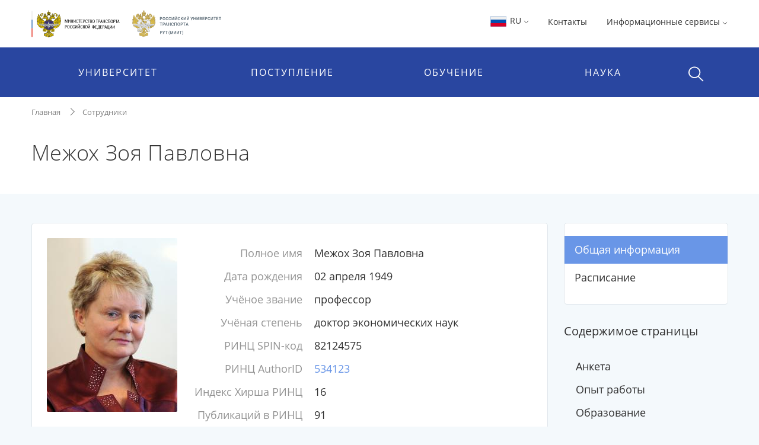

--- FILE ---
content_type: image/svg+xml
request_url: https://miit.ru/content/svg-sprite-miit.svg?id_wm=797876
body_size: 78637
content:
<?xml version="1.0" encoding="utf-8"?><svg xmlns="http://www.w3.org/2000/svg" xmlns:xlink="http://www.w3.org/1999/xlink"><symbol viewBox="0 0 8.373 8.373" id="icon-set5_youtube" xmlns="http://www.w3.org/2000/svg"><path d="M4.2 0A4.2 4.2 0 1 1 0 4.2 4.2 4.2 0 0 1 4.2 0zM5 4.1l-1.5-.8V5L5 4.2zM2.4 2.3a1 1 0 0 0-.9.9 11.2 11.2 0 0 0 0 2 .9.9 0 0 0 1 .9H6a1 1 0 0 0 .9-1 13.5 13.5 0 0 0 0-2 .9.9 0 0 0-1-.8z"/></symbol><symbol viewBox="0 0 296 296" shape-rendering="geometricPrecision" text-rendering="geometricPrecision" image-rendering="optimizeQuality" fill-rule="evenodd" clip-rule="evenodd" id="icon-set5_telegram" xmlns="http://www.w3.org/2000/svg"><path d="M148 0c82 0 148 66 148 148s-66 148-148 148S0 230 0 148 66 0 148 0zM89 162l90-57s5-3 5 0c0 0 1 1-2 3-3 3-71 64-71 64l-5 42c2 1 4-1 4-1l24-22 38 29c10 4 14-5 14-5l27-134c0-9-12-4-12-4L52 135s-7 2-6 7c1 4 6 6 6 6l37 13z" id="aСлой_x0020_1"/></symbol><symbol viewBox="0 0 18 30" id="icon-arrow" xmlns="http://www.w3.org/2000/svg"><path d="M16.74 14.4L1.56.25a.96.96 0 0 0-1.29 0 .8.8 0 0 0 0 1.2L14.8 15 .27 28.55a.8.8 0 0 0 0 1.2.95.95 0 0 0 1.28 0L16.73 15.6a.8.8 0 0 0 .01-1.2z"/></symbol><symbol viewBox="0 0 15 12" id="icon-check" xmlns="http://www.w3.org/2000/svg"><use xlink:href="#aca"/><defs><path id="aca" fill-rule="evenodd" d="M5 12L0 7l2-2 3 3 8-8 2 2L5 12z"/></defs></symbol><symbol viewBox="0 0 22 22" id="icon-cross" xmlns="http://www.w3.org/2000/svg"><path d="M12.49 11l9.2-9.2A1.06 1.06 0 0 0 20.2.31L11 9.51 1.8.31A1.06 1.06 0 0 0 .31 1.8l9.2 9.2-9.2 9.2a1.06 1.06 0 0 0 1.49 1.49l9.2-9.2 9.2 9.2a1.05 1.05 0 0 0 1.49-1.49z"/></symbol><symbol viewBox="0 0 7 11" id="icon-filled-arrow" xmlns="http://www.w3.org/2000/svg"><path d="M6.1 5.42a.63.63 0 0 0-.2-.47L1.15.2A.63.63 0 0 0 .68 0 .69.69 0 0 0 0 .68v9.49c0 .37.31.67.68.67.18 0 .35-.07.47-.2L5.9 5.9c.13-.13.2-.3.2-.48z"/></symbol><symbol viewBox="0 0 10 10" id="icon-point" xmlns="http://www.w3.org/2000/svg"><path d="M0 5a5 5 0 0 1 10 0 5 5 0 0 1-10 0z"/></symbol><symbol viewBox="0 0 14 13" id="icon-small-cross" xmlns="http://www.w3.org/2000/svg"><path d="M7.81 7l5.02-5.02a.56.56 0 0 0 0-.81.56.56 0 0 0-.81 0L7 6.19 1.98 1.17a.56.56 0 0 0-.81 0 .56.56 0 0 0 0 .81L6.19 7l-5.02 5.02a.56.56 0 0 0 0 .81c.11.11.26.17.41.17.14 0 .29-.06.4-.17L7 7.81l5.02 5.02c.11.11.26.17.4.17.15 0 .3-.06.41-.17a.56.56 0 0 0 0-.81z"/></symbol><symbol viewBox="0 0 16 16" id="icon-set8-unchecked_checkbox" xmlns="http://www.w3.org/2000/svg"><g transform="translate(-40088 819)"><use xlink:href="#cqa" transform="translate(40088 -819)"/><mask id="cqb"><use xlink:href="#cqa" transform="translate(40088 -819)"/></mask><g mask="url(#cqb)"><use xlink:href="#cqc" transform="translate(40088 -819)"/></g></g><defs><path id="cqa" fill-rule="evenodd" d="M2 0a2 2 0 0 0-2 2v12c0 1.1.9 2 2 2h12a2 2 0 0 0 2-2V2a2 2 0 0 0-2-2H2z"/><path id="cqc" d="M-1 2v12h2V2h-2zm3 15h12v-2H2v2zm15-3V2h-2v12h2zM14-1H2v2h12v-2zM1 2a1 1 0 0 1 1-1v-2a3 3 0 0 0-3 3h2zm-2 12a3 3 0 0 0 3 3v-2a1 1 0 0 1-1-1h-2zm15 3a3 3 0 0 0 3-3h-2a1 1 0 0 1-1 1v2zm3-15a3 3 0 0 0-3-3v2a1 1 0 0 1 1 1h2z"/></defs></symbol><symbol viewBox="0 0 53 53" id="icon-set3_book" xmlns="http://www.w3.org/2000/svg"><path d="M26.5 0a26.5 26.5 0 1 0 0 53 26.5 26.5 0 0 0 0-53z"/><path fill="#fff" d="M17.11 14h-.01c-.29 0-.57.12-.77.33-.21.21-.33.49-.33.79v16.85c0 .62.5 1.12 1.11 1.13 2.58 0 6.91.55 9.89 3.71V19.18c0-.21-.05-.41-.15-.57-2.45-4-7.16-4.6-9.74-4.61zM39 31.97V15.12A1.1 1.1 0 0 0 37.9 14c-2.59.01-7.3.61-9.75 4.61-.1.16-.15.36-.15.57v17.63c2.98-3.16 7.31-3.71 9.89-3.71A1.13 1.13 0 0 0 39 31.97z"/><path fill="#fff" d="M41.99 18h-.8v14.09a2.85 2.85 0 0 1-2.83 2.86c-2.19.01-5.8.44-8.36 2.9 4.42-1.1 9.09-.39 11.74.23a1.12 1.12 0 0 0 1.36-1.1V19.12c0-.62-.5-1.12-1.11-1.12zM13.91 32.09V18h-.8c-.61 0-1.11.5-1.11 1.12v17.86c0 .34.15.66.42.88.26.21.61.29.94.22 2.65-.62 7.32-1.33 11.74-.23-2.56-2.46-6.17-2.89-8.36-2.9a2.85 2.85 0 0 1-2.83-2.86z"/></symbol><symbol viewBox="0 0 91 91" id="icon-set2_key-in-circle" xmlns="http://www.w3.org/2000/svg"><path d="M1 45.5A44.5 44.5 0 1 1 45.5 90 44.5 44.5 0 0 1 1 45.5z" fill="none" stroke-miterlimit="50" stroke-width="2"/><path d="M53.3 23.8a14 14 0 1 0 14 13.9 14 14 0 0 0-14-14zm6.8 20.6l-.6.7-13.6-13.6.7-.6A9.6 9.6 0 1 1 60 44.4z"/><path d="M41.1 41.7L23.7 59.1v5.2L40 48l1.2 1.3-16.5 16.5 1.4 1.3h6l3-3V62h2.2l3-3v-1.3h1.3l2.3-2.3v-1.2H45l4.4-4.4-8.3-8.1z"/></symbol><symbol viewBox="0 0 35 35" id="icon-set5_instagram" xmlns="http://www.w3.org/2000/svg"><path d="M17.5 0A17.5 17.5 0 1 0 35 17.5 17.5 17.5 0 0 0 17.5 0zm7.2 11.5a1.3 1.3 0 1 1-1.3-1.3 1.3 1.3 0 0 1 1.3 1.3zm-7.2 9.7a3.7 3.7 0 1 1 3.7-3.7 3.7 3.7 0 0 1-3.7 3.7zm0-9.4a5.7 5.7 0 1 0 5.7 5.7 5.7 5.7 0 0 0-5.7-5.7zm-4.6-5.4a8 8 0 0 0-2.6.5 5.4 5.4 0 0 0-2 1.3 5.5 5.5 0 0 0-1.3 2 8.3 8.3 0 0 0-.5 2.7V22a8.3 8.3 0 0 0 .5 2.7 5.7 5.7 0 0 0 3.3 3.3 8 8 0 0 0 2.6.5c3 .2 6.1.2 9.2 0a8 8 0 0 0 2.6-.5 5.7 5.7 0 0 0 3.3-3.3 8.2 8.2 0 0 0 .5-2.7v-9a8.2 8.2 0 0 0-.5-2.7 5.5 5.5 0 0 0-1.3-2 5.4 5.4 0 0 0-2-1.3 8 8 0 0 0-2.6-.5h-9.2zm9 2a6 6 0 0 1 2.1.4 3.4 3.4 0 0 1 1.3.8A3.5 3.5 0 0 1 26 11a6.3 6.3 0 0 1 .4 2v9a6.3 6.3 0 0 1-.4 2 3.5 3.5 0 0 1-.8 1.4 3.4 3.4 0 0 1-1.3.8 6.1 6.1 0 0 1-2 .4h-9a6 6 0 0 1-2-.4 3.5 3.5 0 0 1-1.3-.8A3.5 3.5 0 0 1 9 24a6.3 6.3 0 0 1-.4-2v-9a6.3 6.3 0 0 1 .4-2 3.5 3.5 0 0 1 .8-1.4 3.4 3.4 0 0 1 1.3-.8 6 6 0 0 1 2-.4h9z" fill-rule="evenodd"/></symbol>
<symbol viewBox="0 0 53 53" id="icon-set3_calendar-b" xmlns="http://www.w3.org/2000/svg"><use xlink:href="#bca"/><use xlink:href="#bcb" transform="translate(30.75 29.791)" fill="#FFF"/><use xlink:href="#bcc" transform="translate(33.66 14)" fill="#FFF"/><use xlink:href="#bcd" transform="translate(28.27 14)" fill="#FFF"/><use xlink:href="#bce" transform="translate(22.91 14)" fill="#FFF"/><use xlink:href="#bcf" transform="translate(17.55 14)" fill="#FFF"/><use xlink:href="#bcg" transform="translate(15 16.351)" fill="#FFF"/><use xlink:href="#bch" transform="translate(15 22.458)" fill="#FFF"/><defs><path id="bca" fill-rule="evenodd" d="M26.5 0a26.5 26.5 0 1 0 0 53 26.5 26.5 0 0 0 0-53z"/><path id="bcb" fill-rule="evenodd" d="M8.75 1.5c-2-2-5.25-2-7.25 0s-2 5.22 0 7.21c2 2 5.25 2 7.25 0s2-5.22 0-7.21zM7.63 5.86H4.98a.46.46 0 0 1-.48-.47v-3.2c0-.26.21-.47.48-.47s.47.2.47.47v2.72h2.17c.27 0 .48.21.48.48 0 .26-.2.47-.47.47z"/><path id="bcc" fill-rule="evenodd" d="M.6 4.62a.6.6 0 0 0 .6-.6V.6A.6.6 0 0 0 .6 0a.6.6 0 0 0-.6.6v3.42c0 .33.27.6.6.6z"/><path id="bcd" fill-rule="evenodd" d="M.6 4.62a.6.6 0 0 0 .6-.6V.6A.6.6 0 0 0 .6 0a.6.6 0 0 0-.6.6v3.42c.02.33.3.6.6.6z"/><path id="bce" fill-rule="evenodd" d="M.6 4.62a.6.6 0 0 0 .6-.6V.6A.6.6 0 0 0 .6 0a.6.6 0 0 0-.6.6v3.42c0 .33.27.6.6.6z"/><path id="bcf" fill-rule="evenodd" d="M.6 4.62a.6.6 0 0 0 .6-.6V.6A.6.6 0 0 0 .6 0a.6.6 0 0 0-.6.6v3.42c0 .33.27.6.6.6z"/><path id="bcg" fill-rule="evenodd" d="M22.38 0h-1.34v1.67a1.8 1.8 0 0 1-3.6 0V0h-1.78v1.67a1.8 1.8 0 0 1-3.6 0V0h-1.74v1.67a1.8 1.8 0 0 1-3.6 0V0H4.94v1.67c0 1-.81 1.8-1.8 1.8-1 0-1.81-.81-1.81-1.8V0H0v4.9h22.38V0z"/><path id="bch" fill-rule="evenodd" d="M16.43 8.01a6.3 6.3 0 0 1 5.97-1.64V0H0v14.17h14.82A6.25 6.25 0 0 1 16.42 8zm-.34-5.56h2.98V4.8H16.1V2.45zm-9.8 7.9H3.32V8.02H6.3v2.33zm0-5.57H3.32V2.45H6.3v2.33zm6.4 5.57H9.72V8.02h2.99v2.33zm0-5.57H9.72V2.45h2.99v2.33z"/></defs></symbol><symbol viewBox="0 0 53 53" id="icon-set3_cup" xmlns="http://www.w3.org/2000/svg"><path d="M0 26.5a26.5 26.5 0 1 0 53 0 26.5 26.5 0 0 0-53 0z"/><path fill="#fff" d="M33.84 13.72V12.6c0-.33-.28-.6-.61-.6H20.45a.61.61 0 0 0-.62.6v1.12h-4.21a.61.61 0 0 0-.62.6v.34c0 5.09 2.64 9.2 6.03 9.4a6.97 6.97 0 0 0 3.74 2.71v6.8h-2.32a.61.61 0 0 0-.62.6v.97H20.4a.61.61 0 0 0-.62.6v4.55c0 .33.28.6.62.6h12.88c.34 0 .62-.27.62-.6v-4.55c0-.33-.28-.6-.62-.6h-1.43v-.97c0-.33-.28-.6-.62-.6h-2.32v-6.8a7 7 0 0 0 3.74-2.71c3.38-.2 6.03-4.31 6.03-9.4v-.34c0-.33-.28-.6-.62-.6zm-14.01 6.55c0 .53.07 1.07.2 1.59-1.62-.88-2.85-3.38-3.07-6.27h2.87zm14.01 0v-4.68h2.87c-.21 2.89-1.45 5.39-3.07 6.27.13-.52.2-1.06.2-1.59z"/></symbol><symbol viewBox="0 0 53 53" id="icon-set3_list-a" xmlns="http://www.w3.org/2000/svg"><path d="M26.5 0a26.5 26.5 0 1 0 0 53 26.5 26.5 0 0 0 0-53z"/><path fill="#fff" d="M17 13v27h21.54V19.56L31.86 13zm5.79 20.6a.46.46 0 0 1-.29.1.42.42 0 0 1-.32-.13l-.92-.9a.45.45 0 0 1 0-.64.48.48 0 0 1 .65 0l.62.62 1.97-1.55c.2-.16.49-.13.65.07.16.19.13.48-.07.63zm0-4.95a.46.46 0 0 1-.29.1.42.42 0 0 1-.32-.13l-.92-.9a.45.45 0 0 1 0-.64.48.48 0 0 1 .65 0l.62.62 1.97-1.55c.2-.16.49-.13.65.07.16.19.13.48-.07.63zm0-4.95a.46.46 0 0 1-.29.1.42.42 0 0 1-.32-.13l-.92-.9a.45.45 0 0 1 0-.64.48.48 0 0 1 .65 0l.62.62 1.97-1.55c.2-.16.49-.13.65.07.16.19.13.48-.07.63zm3.38 9.55a.45.45 0 1 1 0-.9h7.33c.25 0 .46.2.46.45s-.21.45-.46.45zm0-4.95a.45.45 0 1 1 0-.9h7.33c.25 0 .46.2.46.45s-.21.45-.46.45zm0-4.95a.45.45 0 1 1 0-.9h7.33c.25 0 .46.2.46.45s-.21.45-.46.45zm5.04-9.45l6.42 6.3h-6.42z"/></symbol><symbol viewBox="0 0 21 21" id="icon-set4_article" xmlns="http://www.w3.org/2000/svg"><path d="M6.56 0c-.72 0-1.31.59-1.31 1.31v9.19H1.31c-.72 0-1.31.59-1.31 1.31v5.25A3.95 3.95 0 0 0 3.94 21h13.12A3.95 3.95 0 0 0 21 17.06V1.31C21 .59 20.41 0 19.69 0zM3.94 18.38c-.73 0-1.31-.59-1.31-1.32v-3.93h2.62v3.93c0 .73-.59 1.32-1.31 1.32zm10.5-15.1a1.31 1.31 0 0 1 0 2.63h-2.63a1.32 1.32 0 0 1 0-2.63zm-5.25 10.5a1.3 1.3 0 1 1 0-2.62h7.87a1.31 1.31 0 1 1 0 2.62zm0-3.94a1.3 1.3 0 1 1 0-2.62h7.87a1.31 1.31 0 0 1 0 2.62z"/></symbol><symbol viewBox="0 0 20 21" id="icon-set4_closed-calendar" xmlns="http://www.w3.org/2000/svg"><path d="M15.19 4.2l1.41-.01L16.59 0l-1.41.01.01 2.09zM4.8 0L3.4.01v3.37l-.01.82 1.42-.01-.01-.8zm10.42 6.02a1.92 1.92 0 0 1-1.33-1.79c0-.37.11-.72.32-1.03V1.96H5.78v1.25c.2.31.31.66.31 1.02 0 .82-.56 1.53-1.33 1.79zm4.77 0V1.95l-2.42.01V3.2c.21.31.32.66.32 1.03 0 .82-.56 1.53-1.33 1.79zm0 .93H0v7.71h5.71a.95.95 0 0 1 .54.16l.02.01.02.02c.23.17.38.44.38.73V21H20zm-14.3 8.63l-5 .01 5 4.76zM2.1 4.23c0 .82.55 1.53 1.32 1.79H0V1.96h2.42v1.23c-.21.31-.32.67-.32 1.04z"/></symbol><symbol viewBox="0 0 21 18" id="icon-set4_community-a" xmlns="http://www.w3.org/2000/svg"><path d="M14.29 5.75a3.03 3.03 0 0 0 4.34-2.73A3.04 3.04 0 0 0 15.58 0a3.02 3.02 0 0 0-3.04 2.97c.96.6 1.63 1.61 1.75 2.78zm-.7.38a3.04 3.04 0 0 0-3.05-3.02 3.04 3.04 0 0 0-3.05 3.02 3.04 3.04 0 0 0 3.05 3.02 3.04 3.04 0 0 0 3.05-3.02zM9.25 9.35a3.9 3.9 0 0 0-3.9 3.87v3.17l.22.07c2.06.64 3.84.85 5.31.85 2.86 0 4.53-.81 4.63-.86l.2-.1h.02v-3.13a3.9 3.9 0 0 0-3.9-3.87zm5.06-3.11a3.74 3.74 0 0 1-1.16 2.59 4.6 4.6 0 0 1 3.31 4.39v.96c2.53-.09 3.99-.8 4.09-.85l.2-.1h.02V10.1a3.88 3.88 0 0 0-3.9-3.86zm-7.5-.67c.15-.97.68-1.81 1.42-2.38l.01-.17A3.03 3.03 0 0 0 5.19 0a3.03 3.03 0 0 0-3.04 3.02 3.03 3.03 0 0 0 3.04 3.01c.6 0 1.15-.17 1.62-.46zm1.12 3.26a4.6 4.6 0 0 0-3.31 4.39v.95a18.61 18.61 0 0 1-4.39-.82l-.22-.07-.01-.05V10.1a3.88 3.88 0 0 1 3.9-3.86h2.59l.28.01a3.72 3.72 0 0 0 1.16 2.58z"/></symbol><symbol viewBox="0 0 22 22" id="icon-set4_horn" xmlns="http://www.w3.org/2000/svg"><use xlink:href="#ara" transform="translate(3.36 .016)"/><use xlink:href="#arb" transform="translate(0 6.695)"/><defs><path id="ara" fill-rule="evenodd" d="M17.74 0a.89.89 0 0 0-.82.6c-1.53.8-5.1 2.61-7.72 3.62A42.12 42.12 0 0 1 0 6.6v7.1s1.47.17 3.66.69L3.7 21c0 .52.44.94.95.94h1.54c.51-.01.94-.44.93-.96l-.03-5.65c.69.22 1.4.47 2.12.75 2.63 1 6.19 2.82 7.72 3.62.14.34.45.6.82.6.49 0 .89-.43.89-.96V.95c0-.52-.4-.95-.89-.95z"/><path id="arb" fill-rule="evenodd" d="M0 0h2.57v6.95H0V0z"/></defs></symbol><symbol viewBox="0 0 19 26" id="icon-set4_microphone" xmlns="http://www.w3.org/2000/svg"><path d="M13.32 12l.01-8a4 4 0 1 0-8 0v8a4 4 0 1 0 7.99 0zm3.08 0h2.27c0 4.56-3.63 8.32-8 8.96v4.37H8v-4.37c-4.37-.65-8-4.41-8-8.96h2.27c0 4 3.38 6.8 7.06 6.8 3.68 0 7.07-2.8 7.07-6.8z"/></symbol><symbol viewBox="0 0 35 35" id="icon-set5_VK" xmlns="http://www.w3.org/2000/svg"><path d="M17.45 0A17.34 17.34 0 0 0 0 17.23c0 9.52 7.82 17.24 17.45 17.24 9.64 0 17.46-7.72 17.46-17.24C34.9 7.72 27.09 0 17.45 0zM27.8 22.65l.08.31a.9.9 0 0 1 0 .4c-.04.12-.14.23-.3.33-.17.1-.4.14-.71.14l-3.06.05c-.2.04-.42.02-.67-.06a2.94 2.94 0 0 1-.62-.26l-.24-.14a5.6 5.6 0 0 1-.84-.75c-.32-.34-.6-.64-.82-.91-.23-.27-.47-.5-.73-.68-.26-.19-.48-.25-.68-.18a.79.79 0 0 0-.1.04 1.5 1.5 0 0 0-.46.52c-.07.13-.14.33-.2.6a3.8 3.8 0 0 0-.07.91 1.17 1.17 0 0 1-.13.54l-.05.06a.96.96 0 0 1-.64.26h-1.37a6.76 6.76 0 0 1-3.32-.82c-.45-.25-.86-.5-1.23-.77a7.07 7.07 0 0 1-.85-.68l-.3-.28-.32-.35a29.26 29.26 0 0 1-3.59-5.32A38.45 38.45 0 0 1 5 12.41a.92.92 0 0 1-.08-.3c0-.1.02-.16.04-.2l.05-.07c.12-.15.35-.22.68-.22l3.28-.02a1.29 1.29 0 0 1 .46.17l.06.04c.13.08.23.2.3.37a18.28 18.28 0 0 0 1.03 2.18l.2.34c.22.47.45.87.66 1.22.22.34.41.61.58.8.17.2.34.34.5.45.16.11.3.17.4.17.12 0 .23-.02.33-.06a.2.2 0 0 0 .06-.06l.14-.26c.07-.14.13-.32.16-.55a8.97 8.97 0 0 0 0-3.28 2.22 2.22 0 0 0-.16-.54l-.07-.14c-.2-.26-.54-.43-1.02-.5-.1-.02-.08-.11.06-.28.14-.15.3-.27.46-.36.42-.2 1.37-.3 2.86-.28.65.01 1.19.06 1.61.16.16.03.3.09.4.15.11.07.2.16.25.29a1.8 1.8 0 0 1 .16.9 16.24 16.24 0 0 1-.04 1.48 28.61 28.61 0 0 0-.03 1.46 9.75 9.75 0 0 0 .04 1.04c.02.18.07.34.14.46.06.12.15.22.27.29l.2.04c.07.02.17-.02.31-.13a4.31 4.31 0 0 0 1.08-1.19 19.02 19.02 0 0 0 2.1-3.9.8.8 0 0 1 .1-.2c.06-.07.1-.1.14-.13l.05-.04.06-.03.15-.03c.1-.02.19-.03.24 0l3.45-.03c.3-.04.56-.03.76.03.2.06.33.12.37.2l.08.11c.18.5-.42 1.65-1.8 3.45l-.78 1c-.62.78-.98 1.3-1.07 1.54-.14.32-.08.64.17.95.13.16.45.49.96.96h.02v.01l.02.02.02.02a11.75 11.75 0 0 1 2.37 2.74z" fill-rule="evenodd"/></symbol><symbol viewBox="0 0 35 35" id="icon-set5_facebook" xmlns="http://www.w3.org/2000/svg"><path d="M17.35 0C26.92 0 34.7 7.68 34.7 17.13c0 9.44-7.79 17.13-17.35 17.13A17.26 17.26 0 0 1 0 17.13C0 7.68 7.78 0 17.35 0zm-2.67 11.1v2.67h-1.95v3.26h1.95v9.7h4v-9.7h2.68s.25-1.56.37-3.27H18.7v-2.23c0-.33.44-.78.87-.78h2.17v-3.4h-2.96c-4.19 0-4.09 3.27-4.09 3.75z" fill-rule="evenodd"/></symbol><symbol viewBox="0 0 35 34" id="icon-set5_rss" xmlns="http://www.w3.org/2000/svg"><path d="M0 17c0 9.39 7.84 17 17.5 17S35 26.39 35 17 27.16 0 17.5 0 0 7.61 0 17zm7 8a3 3 0 1 1 6 0 3 3 0 0 1-6 0zm7.01-4.02A9.83 9.83 0 0 0 7 18.06V14c7.72 0 14 6.28 14 14h-4.09a9.84 9.84 0 0 0-2.9-7.02zM7 11.03V7c11.58 0 21 9.42 21 21h-4.04c0-9.36-7.61-16.97-16.96-16.97z"/></symbol><symbol viewBox="0 0 35 35" id="icon-set5_twitter" xmlns="http://www.w3.org/2000/svg"><path d="M17.35 0A17.26 17.26 0 0 0 0 17.13c0 9.44 7.78 17.13 17.35 17.13 9.56 0 17.35-7.69 17.35-17.13C34.7 7.68 26.92 0 17.35 0zm7.8 13.69v.45a9.83 9.83 0 0 1-9.97 9.84 10 10 0 0 1-5.37-1.55A7.19 7.19 0 0 0 15 21a3.5 3.5 0 0 1-3.28-2.4 3.58 3.58 0 0 0 1.59-.07 3.47 3.47 0 0 1-2.82-3.39v-.04c.48.26 1.02.41 1.6.43a3.45 3.45 0 0 1-1.1-4.62 10 10 0 0 0 7.23 3.62 3.48 3.48 0 0 1 3.41-4.25c1.01 0 1.92.42 2.56 1.09.8-.15 1.55-.44 2.23-.84-.27.8-.82 1.49-1.55 1.92a7.04 7.04 0 0 0 2.02-.55 7 7 0 0 1-1.75 1.79z" fill-rule="evenodd"/></symbol><symbol viewBox="0 0 35 34" id="icon-set5_white-twitter" xmlns="http://www.w3.org/2000/svg"><path d="M0 17c0 9.37 7.85 17 17.5 17S35 26.37 35 17c0-9.37-7.85-17-17.5-17S0 7.63 0 17zm25.97-3.77c0 5-4.13 10.77-11.68 10.77-2.32 0-4.47-.63-6.29-1.7a8.68 8.68 0 0 0 6.08-1.57 4.07 4.07 0 0 1-3.84-2.63 4.9 4.9 0 0 0 1.85-.06 3.89 3.89 0 0 1-3.29-3.72v-.04c.56.28 1.19.45 1.86.47a3.72 3.72 0 0 1-1.82-3.15c0-.7.2-1.35.55-1.91a12.03 12.03 0 0 0 8.46 3.96 3.56 3.56 0 0 1-.11-.86c0-2.09 1.84-3.79 4.11-3.79 1.18 0 2.24.46 2.99 1.2a8.8 8.8 0 0 0 2.61-.92 3.9 3.9 0 0 1-1.81 2.09 8.7 8.7 0 0 0 2.36-.59 7.94 7.94 0 0 1-2.05 1.95l.02.5z"/></symbol><symbol viewBox="0 0 22 19" id="icon-set6_community-b" xmlns="http://www.w3.org/2000/svg"><path d="M20.89 10.47a6.53 6.53 0 0 0-1.99-1.93 5.04 5.04 0 0 0 1.5-3.59A4.88 4.88 0 0 0 15.61 0c-1.56 0-3.03.8-3.92 2.11a5.09 5.09 0 0 0-1.38 0A4.77 4.77 0 0 0 6.39 0 4.88 4.88 0 0 0 1.6 4.95c0 1.41.58 2.68 1.5 3.59A6.53 6.53 0 0 0 0 14.19v2.75h4.61V19h12.78v-2.06H22v-2.75c0-1.33-.39-2.62-1.11-3.72zm-5.28-9.25a3.67 3.67 0 0 1 3.61 3.73 3.67 3.67 0 0 1-3.61 3.72h-.1v-.02c.07-.18.12-.37.16-.56l.01-.04.03-.15.01-.08.02-.13.01-.1.01-.12.01-.13.01-.1.01-.22V7l-.01-.22v-.06l-.02-.19v-.04a4.94 4.94 0 0 0-2.84-4.02 3.6 3.6 0 0 1 2.69-1.25zM9.75 3.51l.04-.01.11-.04a.69.69 0 0 1 .08-.03l.06-.01.11-.03a3.41 3.41 0 0 1 1.7 0l.11.03.06.01.08.03.11.04.04.01a3.7 3.7 0 0 1 2.31 2.92l.01.03.01.14.01.05.01.12v.22l.01.02h-.01v.21l-.01.15-.01.06-.01.1-.01.07-.02.12-.02.1-.02.06-.03.15-.02.05-.02.09-.03.06-.02.08-.05.12-.02.06-.05.1v.02l-.02.03-.06.11-.02.04v.01a1.1 1.1 0 0 0-.06.11l-.03.04-.07.12-.05.07-.04.06-.06.08-.03.05-.06.08-.04.04-.07.08-.04.04a.57.57 0 0 1-.11.11.43.43 0 0 1-.06.07l-.05.04-.08.07-.04.04-.1.08-.02.02a3.53 3.53 0 0 1-4.3 0l-.02-.02-.1-.08-.04-.04-.08-.07-.05-.04-.06-.07a.57.57 0 0 1-.11-.11l-.04-.04-.07-.08-.04-.04-.06-.08-.03-.05-.06-.08-.04-.06L8 9.07l-.07-.12-.03-.04-.06-.12-.02-.04-.06-.11-.02-.04-.05-.11a.08.08 0 0 0-.02-.05l-.05-.13-.02-.07-.03-.08a.19.19 0 0 0-.02-.07l-.03-.12-.02-.09-.02-.07-.02-.08-.02-.13-.01-.07-.01-.1-.01-.06-.01-.15v-.05l-.01-.16.01-.18v-.05l.01-.13.01-.05.01-.14.01-.03a3.7 3.7 0 0 1 2.31-2.92zM2.78 4.95a3.67 3.67 0 0 1 3.61-3.73 3.6 3.6 0 0 1 2.69 1.25 4.94 4.94 0 0 0-2.84 4.02v.04l-.02.19v.06l-.01.23.01.23.01.09.01.14.01.12.01.1.02.13.01.08.03.15.01.05.15.54.01.03h-.1a3.67 3.67 0 0 1-3.61-3.72zm2.82 7.78l-.03.06-.08.14-.05.08-.06.12-.05.08-.06.13-.04.08-.06.14a.49.49 0 0 1-.03.07l-.07.17-.02.05-.07.22a.08.08 0 0 0-.02.05l-.06.16-.02.08-.04.15-.02.08-.03.14-.02.09-.03.14-.02.09-.02.15-.02.08-.03.23-.02.21H1.18v-1.53a5.37 5.37 0 0 1 2.99-4.86 4.63 4.63 0 0 0 2.91.51l.11.16.04.05.11.14.05.06.11.13.06.07.11.11.04.04-.15.1-.03.01-.15.11a.22.22 0 0 1-.05.03l-.13.1-.04.03-.16.13-.04.03a1.2 1.2 0 0 1-.12.11l-.05.05-.13.11-.03.03-.15.15-.03.04-.11.12-.05.05-.12.14-.02.02-.13.17-.03.04-.1.13-.04.06a2.5 2.5 0 0 0-.12.17l-.13.2zm.2 3.52v-.27l.01-.13.01-.09.01-.11.01-.09.01-.11.02-.09.01-.11a.3.3 0 0 0 .02-.09.36.36 0 0 0 .02-.1.3.3 0 0 0 .02-.09l.03-.1a.3.3 0 0 0 .02-.09l.03-.1.03-.09.03-.1.03-.09.03-.09.04-.09a.36.36 0 0 1 .04-.09l.03-.09.04-.09a.3.3 0 0 0 .04-.08l.05-.09.04-.09.05-.08.04-.09.05-.08.05-.08.05-.08.06-.08a.22.22 0 0 1 .05-.08l.05-.08.06-.08.06-.07.06-.08.06-.07.06-.08.07-.07.06-.07.07-.07.06-.07.07-.06.07-.07.07-.06.08-.07.07-.06.08-.06.07-.06.08-.06a.55.55 0 0 1 .08-.06l.08-.05a.22.22 0 0 1 .08-.05.55.55 0 0 1 .08-.06l.08-.05.09-.05.08-.05.09-.04.08-.05.07-.03a4.63 4.63 0 0 0 4.44 0l.07.03.08.05.09.04.08.05.09.05.08.05.08.05.08.06.08.05.08.06.08.06.07.06.08.06.07.06.08.07.07.06.07.07.07.06.06.07.07.07.06.07.07.07.06.08.06.07.06.08.06.07.05.08.06.08.05.08.06.08.05.08.05.08.05.08.04.09.05.08.04.09.05.09.04.08.04.09.03.09.04.09.04.09.03.09.03.09.03.1.03.09.03.1.02.09.03.1.02.09.02.1.02.09.01.11.02.09.01.11.01.09.01.11.01.09.01.13v1.8H5.8zm11.52-.97l-.01-.07a4.78 4.78 0 0 0-.03-.16l-.02-.09-.03-.14-.02-.09-.03-.14-.02-.08-.04-.15a.19.19 0 0 1-.02-.08l-.06-.17a.08.08 0 0 0-.02-.04l-.07-.22-.02-.05-.07-.17-.03-.07-.06-.14a1.63 1.63 0 0 1-.1-.21l-.05-.08-.06-.12-.05-.08-.08-.14-.03-.06-.13-.2a2.5 2.5 0 0 0-.12-.17l-.04-.05a1.21 1.21 0 0 0-.1-.14l-.03-.04-.13-.17-.02-.02-.12-.14-.05-.05-.11-.12-.03-.04-.15-.15-.03-.03-.13-.11-.05-.05a1.2 1.2 0 0 1-.12-.11l-.04-.03-.16-.13-.04-.03a.64.64 0 0 1-.13-.1.22.22 0 0 1-.05-.03l-.15-.11-.03-.01-.15-.1a.08.08 0 0 1 .04-.04.57.57 0 0 1 .11-.11l.05-.07.12-.13a.12.12 0 0 1 .05-.05l.11-.15.04-.05.11-.16a4.63 4.63 0 0 0 2.91-.51 5.37 5.37 0 0 1 2.99 4.86v1.53h-3.45l-.05-.44z"/></symbol><symbol viewBox="0 0 20 20" id="icon-set6_key" xmlns="http://www.w3.org/2000/svg"><path d="M13.13 0a6.82 6.82 0 0 0-6.42 9.16L.15 15.62a.47.47 0 0 0-.15.35v3.54c0 .27.22.49.5.49h2.96a.5.5 0 0 0 .35-.14l1-.98c.1-.1.15-.22.15-.35v-1.21h1.22a.5.5 0 0 0 .5-.49v-.48h.49a.5.5 0 0 0 .5-.5v-1.06h1.08a.5.5 0 0 0 .35-.14l1.6-1.57A6.82 6.82 0 0 0 20 6.76 6.82 6.82 0 0 0 13.13 0zm0 12.53c-.82 0-1.61-.16-2.35-.48a.5.5 0 0 0-.55.1h-.01l-1.68 1.66H7.17a.5.5 0 0 0-.5.49v1.06h-.49a.5.5 0 0 0-.5.49v.49H4.46a.5.5 0 0 0-.5.49v1.49l-.71.69H1v-.69l6.12-6.02a.45.45 0 0 0 0-.63.47.47 0 0 0-.64 0L1 17.06v-.89l6.65-6.55h.01a.49.49 0 0 0 .1-.54 5.59 5.59 0 0 1-.49-2.32A5.82 5.82 0 0 1 13.13.99 5.83 5.83 0 0 1 19 6.76a5.83 5.83 0 0 1-5.87 5.77z"/><path d="M15.5 3a1.5 1.5 0 1 0 0 3 1.5 1.5 0 0 0 0-3zm0 2.2a.7.7 0 0 1-.7-.7c0-.39.31-.7.7-.7.39 0 .7.31.7.7a.7.7 0 0 1-.7.7z"/></symbol><symbol viewBox="0 0 21 13" id="icon-set6_mail" xmlns="http://www.w3.org/2000/svg"><path d="M20.99 1.09A1.1 1.1 0 0 0 19.91 0L1.07.03A1.07 1.07 0 0 0 0 1.12l.01 10.79c0 .29.12.56.32.77.2.21.47.32.76.32l18.84-.03c.59 0 1.07-.49 1.07-1.09zm-2.26.01L10.5 6.92l-8.24-5.8zm-4.75 6.92l4.88 3.86-16.73.02 4.91-3.88a.55.55 0 0 0 .09-.76.52.52 0 0 0-.75-.1l-5.29 4.18-.01-9.72 9.12 6.42c.09.07.19.1.3.1a.5.5 0 0 0 .31-.1l9.1-6.45.01 9.74-5.28-4.17a.53.53 0 0 0-.76.1.55.55 0 0 0 .1.76z"/></symbol><symbol viewBox="0 0 23 23" id="icon-set6_planet" xmlns="http://www.w3.org/2000/svg"><path d="M20.1 19.12a11.46 11.46 0 0 0-.22-15.49h-.01A11.46 11.46 0 0 0 11.9.01L11.67 0h-.34l-.23.01a11.46 11.46 0 0 0-7.97 3.62h-.01v.01a11.44 11.44 0 0 0-.22 15.48v.01l.03.03a11.47 11.47 0 0 0 8.17 3.83l.23.01h.34l.23-.01a11.48 11.48 0 0 0 8.18-3.84l.01-.02.01-.01zM.8 11.9h4.76c.05 1.68.38 3.31.96 4.84a14.8 14.8 0 0 0-3.22 1.64A10.7 10.7 0 0 1 .8 11.9zm2.72-7.53c.99.64 2.04 1.16 3.13 1.54a14.73 14.73 0 0 0-1.09 5.19H.8a10.7 10.7 0 0 1 2.72-6.73zM22.2 11.1h-4.76c-.05-1.8-.42-3.56-1.09-5.19 1.09-.38 2.14-.9 3.13-1.54a10.7 10.7 0 0 1 2.72 6.73zM11.1 5.93a13.6 13.6 0 0 1-3.36-.51 14.06 14.06 0 0 1 3.36-4.37zm0 .8v4.37H6.36c.04-1.72.41-3.39 1.05-4.94 1.2.34 2.43.53 3.69.57zm.8 0c1.26-.04 2.49-.23 3.69-.57a13.78 13.78 0 0 1 1.05 4.94H11.9zm0-.8V1.05a14.06 14.06 0 0 1 3.36 4.37 13.6 13.6 0 0 1-3.36.51zm4.12-.75A14.54 14.54 0 0 0 12.9.89c2.32.3 4.41 1.35 6.02 2.9-.92.58-1.89 1.05-2.9 1.39zm-9.04 0a13.55 13.55 0 0 1-2.9-1.39c1.61-1.55 3.7-2.6 6.02-2.9a14.54 14.54 0 0 0-3.12 4.29zm-.62 6.72h4.74v3.98c-1.31.03-2.59.24-3.83.61-.56-1.45-.87-3-.91-4.59zm4.74 4.77v5.28a13.85 13.85 0 0 1-3.52-4.72c1.14-.34 2.32-.53 3.52-.56zm.8 5.28v-5.28c1.2.03 2.38.22 3.52.56-.81 1.78-2 3.4-3.52 4.72zm0-6.07V11.9h4.74a13.68 13.68 0 0 1-.91 4.59 14.52 14.52 0 0 0-3.83-.61zm5.54-3.98h4.76a10.7 10.7 0 0 1-2.5 6.48 14.8 14.8 0 0 0-3.22-1.64c.58-1.53.91-3.16.96-4.84zm-13.6 7.07c.94-.62 1.94-1.12 2.98-1.5a14.74 14.74 0 0 0 3.28 4.64 10.68 10.68 0 0 1-6.26-3.14zm9.06 3.14c1.4-1.33 2.5-2.91 3.28-4.64 1.04.38 2.04.88 2.98 1.5a10.68 10.68 0 0 1-6.26 3.14z"/></symbol><symbol viewBox="0 0 15 20" id="icon-set6_video-conference" xmlns="http://www.w3.org/2000/svg"><path d="M0 2.69v14.63a2.89 2.89 0 0 0 2.38 2.67l.26.01c.9 0 1.69-.58 2.31-1.05l.32-.22c.87-.62 1.73-1.28 2.56-1.92.72-.55 1.46-1.12 2.2-1.65.69-.49 1.37-1 2.04-1.5l.74-.55C13.98 12.27 15 11.54 15 10c0-1.59-1.23-2.44-2.19-3.1l-.44-.32-.52-.37a237.43 237.43 0 0 0-4.4-3.27l-.62-.45c-.54-.39-1.09-.8-1.65-1.17A7.9 7.9 0 0 1 4.76 1C4.21.55 3.52 0 2.68 0c-.34 0-.76.09-1.06.27C.92.69 0 1.58 0 2.69zm2.39-1.01a.5.5 0 0 1 .24-.06c.32 0 .8.37 1.17.66.18.15.36.28.54.4a52.99 52.99 0 0 1 2.23 1.59c1.47 1.06 2.91 2.14 4.38 3.25l.55.4.44.32c1.05.72 1.52 1.15 1.52 1.76 0 .61-.31.9-1.53 1.78l-.75.56-2.02 1.49c-.76.55-1.51 1.12-2.23 1.68-.82.62-1.67 1.27-2.51 1.88l-.35.25c-.44.33-.98.74-1.39.74h-.15c-.41-.04-.99-.62-.99-1.06V2.69c0-.32.43-.76.85-1.01z"/></symbol><symbol viewBox="0 0 20 15" id="icon-set10_academic-cap-c" xmlns="http://www.w3.org/2000/svg"><path d="M11.46 10.46c-.34.2-.77.31-1.22.31-.45 0-.88-.11-1.22-.31L3.5 7.15s-.5-.3-.5.38v3.3c0 1.74 3.24 3.61 7.24 3.61s7.24-1.87 7.24-3.61V7.34c0-.54-.36-.28-.36-.28z"/><path d="M19.68 5.22c.42-.25.42-.67 0-.92L11.27.19a1.67 1.67 0 0 0-1.54 0L1.32 4.3c-.43.25-.43.67 0 .92l8.41 5.03c.42.26 1.12.26 1.54 0"/></symbol><symbol viewBox="0 0 16 20" id="icon-set10_bell" xmlns="http://www.w3.org/2000/svg"><path d="M8 19.5a2 2 0 0 0 2-2H6a2 2 0 0 0 2 2zm8-4v1H0v-1l2-2v-5c0-3.08 1.63-5.64 4.5-6.32V1.5a1.5 1.5 0 1 1 3 0v.68c2.86.68 4.5 3.25 4.5 6.32v5z"/></symbol><symbol viewBox="0 0 22 20" id="icon-set10_burger" xmlns="http://www.w3.org/2000/svg"><path d="M.83 2.29h20.34c.46 0 .83-.52.83-1.15C22 .51 21.63 0 21.17 0H.83C.37 0 0 .51 0 1.14c0 .63.37 1.15.83 1.15zm0 9h20.34c.46 0 .83-.52.83-1.15 0-.63-.37-1.14-.83-1.14H.83C.37 9 0 9.51 0 10.14c0 .63.37 1.15.83 1.15zm0 8h20.34c.46 0 .83-.52.83-1.15 0-.63-.37-1.14-.83-1.14H.83c-.46 0-.83.51-.83 1.14 0 .63.37 1.15.83 1.15z"/></symbol><symbol viewBox="0 0 38.4 33.2" id="icon-set7_diagramma" xmlns="http://www.w3.org/2000/svg"><path stroke="none" d="M37.44 31.59H34.6V2.34a.76.76 0 0 0-.76-.76h-7.71a.76.76 0 0 0-.76.76v29.25h-1.74V13.47a.76.76 0 0 0-.76-.76h-7.71a.76.76 0 0 0-.76.76v18.12h-1.75v-6.18a.76.76 0 0 0-.75-.76H4.18a.76.76 0 0 0-.75.76v6.18H1.71V.85A.75.75 0 0 0 .96.1.76.76 0 0 0 .2.85v31.5c0 .41.34.75.76.75h36.48c.42 0 .76-.34.76-.75a.76.76 0 0 0-.76-.76zm-32.5 0v-5.43h6.2v5.43zm17.17 0h-6.2V14.22h6.2zm10.98 0h-6.2V3.09h6.2z"/><path stroke-miterlimit="50" stroke-width=".4" d="M37.44 31.59H34.6V2.34a.76.76 0 0 0-.76-.76h-7.71a.76.76 0 0 0-.76.76v29.25h-1.74V13.47a.76.76 0 0 0-.76-.76h-7.71a.76.76 0 0 0-.76.76v18.12h-1.75v-6.18a.76.76 0 0 0-.75-.76H4.18a.76.76 0 0 0-.75.76v6.18H1.71V.85A.75.75 0 0 0 .96.1.76.76 0 0 0 .2.85v31.5c0 .41.34.75.76.75h36.48c.42 0 .76-.34.76-.75a.76.76 0 0 0-.76-.76zm-32.5 0v-5.43h6.2v5.43zm17.17 0h-6.2V14.22h6.2zm10.98 0h-6.2V3.09h6.2z"/></symbol><symbol viewBox="0 0 38 38" id="icon-set10_dialog" xmlns="http://www.w3.org/2000/svg"><path d="M25.62 12.81a12.81 12.81 0 1 0-23.39 7.21L.54 25.07l5.05-1.68a12.8 12.8 0 0 0 20.03-10.58z"/><path d="M37.03 24.22c0-5.73-3.77-10.59-8.97-12.22.02.28.02.56.02.84 0 2.05-.4 4.05-1.2 5.93a15.01 15.01 0 0 1-3.26 4.85c-1.4 1.4-3.03 2.5-4.85 3.26-1.88.8-3.88 1.2-5.93 1.2l-.84-.02a12.81 12.81 0 0 0 19.44 6.74l5.05 1.68-1.69-5.04a12.72 12.72 0 0 0 2.23-7.22z"/></symbol><symbol viewBox="0 0 35 44" id="icon-set10_document" xmlns="http://www.w3.org/2000/svg"><g fill-rule="evenodd"><path d="M17.54 32.08a.65.65 0 0 1-.64-.65v-14.6a.65.65 0 1 1 1.29 0v14.6c0 .36-.29.65-.65.65z"/><path d="M17.54 32.08a.64.64 0 0 1-.45-.2l-5.55-5.57a.65.65 0 0 1 0-.92.64.64 0 0 1 .91 0l5.1 5.12 5.08-5.12a.64.64 0 0 1 .91 0c.25.25.25.66 0 .92L18 31.89a.63.63 0 0 1-.46.19z"/><path d="M31.6 43.09H3.5a3.23 3.23 0 0 1-3.22-3.24V3.24A3.23 3.23 0 0 1 3.49 0H23.9c.36 0 .65.29.65.65 0 .35-.3.64-.65.64H3.5c-1.07 0-1.94.88-1.94 1.95v36.61c0 1.07.87 1.94 1.93 1.94H31.6c1.06 0 1.93-.87 1.93-1.94V11.26c0-.35.29-.64.64-.64.36 0 .64.29.64.64v28.6a3.23 3.23 0 0 1-3.21 3.23z"/><path d="M34.17 11.91H23.9a.65.65 0 0 1-.64-.65V.93c0-.36.29-.65.64-.65.36 0 .65.3.65.65v9.69h9.62a.65.65 0 0 1 0 1.3z"/><path d="M34.17 11.91a.64.64 0 0 1-.46-.2L23.44 1.1a.65.65 0 0 1 .02-.91.64.64 0 0 1 .9 0l10.27 10.62c.25.26.24.67-.01.92a.64.64 0 0 1-.45.18z"/></g></symbol><symbol viewBox="0 0 19 19" id="icon-set10_download" xmlns="http://www.w3.org/2000/svg"><path d="M0 9.5C0 14.77 4.23 19 9.5 19S19 14.77 19 9.5 14.77 0 9.5 0A9.47 9.47 0 0 0 0 9.5zm9.8 5.48a.43.43 0 0 1-.3.13.37.37 0 0 1-.3-.13L5.31 11.1a.38.38 0 0 1-.13-.3.4.4 0 0 1 .13-.31l.61-.6a.42.42 0 0 1 .6 0l1.73 1.73c.13.13.39.04.39-.18V4.32c0-.26.17-.43.43-.43h.86c.26 0 .43.17.43.43v7.17c0 .17.22.3.39.17l1.73-1.73a.42.42 0 0 1 .6 0l.61.61a.4.4 0 0 1 .13.3c0 .09-.05.17-.13.26z"/></symbol><symbol viewBox="0 0 27 18" id="icon-set10_filter" xmlns="http://www.w3.org/2000/svg"><path d="M10.5 18v-3h6v3zM0 0h27v3H0zm22.5 10.5v-3h-18v3z"/></symbol><symbol viewBox="0 0 14 11" id="icon-set10_flag" xmlns="http://www.w3.org/2000/svg"><path d="M1.64.27A.94.94 0 0 0 .96 0a.96.96 0 0 0-.68.27.85.85 0 0 0-.28.65c0 .34.16.6.48.78v9.06c0 .06.02.12.07.16.05.05.11.07.17.07h.48c.07 0 .12-.02.17-.07a.2.2 0 0 0 .07-.16V1.7c.32-.18.48-.44.48-.78a.85.85 0 0 0-.28-.65zm11.28.87a.5.5 0 0 0-.34-.14c-.07 0-.2.05-.41.15-.21.1-.43.21-.66.34-.23.12-.51.23-.83.33-.32.1-.61.15-.88.15-.25 0-.47-.04-.66-.13-.63-.28-1.18-.49-1.65-.63A5.13 5.13 0 0 0 5.99 1c-.93 0-1.98.29-3.16.86a7.1 7.1 0 0 0-.6.31c-.15.11-.23.24-.23.39v5.31c0 .12.05.23.14.32.1.09.21.14.34.14.08 0 .16-.03.25-.07a7.9 7.9 0 0 1 3.49-1.04 3.9 3.9 0 0 1 1.93.5c.23.12.51.24.82.34.31.11.62.16.93.16a6.36 6.36 0 0 0 3.07-1.03c.06-.06.09-.15.09-.27V1.46a.43.43 0 0 0-.14-.32z"/></symbol><symbol viewBox="0 0 19 17" id="icon-set10_heart" xmlns="http://www.w3.org/2000/svg"><path d="M9.5 16.97l-1.33-1.29C3.23 11.44 0 8.58 0 5.07A5.08 5.08 0 0 1 5.23 0C6.84 0 8.46.74 9.5 1.94A5.79 5.79 0 0 1 13.78 0 5.07 5.07 0 0 1 19 5.07c0 3.51-3.23 6.37-8.17 10.61z"/></symbol><symbol viewBox="0 0 16 16" id="icon-set10_information" xmlns="http://www.w3.org/2000/svg"><path d="M0 8a8.01 8.01 0 0 0 16 0A8.01 8.01 0 0 0 0 8zm1.45 0a6.56 6.56 0 0 1 13.1 0 6.56 6.56 0 0 1-13.1 0z"/><path d="M7.97 3a.97.97 0 0 0 0 1.94c.53 0 .97-.44.97-.97A.98.98 0 0 0 7.97 3zm-.24 4c-.4 0-.73.33-.73.73v4.36c0 .4.33.73.73.73.4 0 .72-.33.72-.73V7.73c0-.4-.32-.73-.72-.73z"/></symbol><symbol viewBox="0 0 10 16" id="icon-set10_location" xmlns="http://www.w3.org/2000/svg"><use xlink:href="#boa" transform="translate(.03)"/><defs><path id="boa" fill-rule="evenodd" d="M4.95 0c1.36 0 2.6.57 3.5 1.48.89.9 1.44 2.17 1.44 3.56 0 1.4-.89 3.1-1.66 4.59-.24.45-.47.88-.65 1.27L5.3 15.72a.4.4 0 0 1-.72 0L2.3 10.9c-.18-.39-.4-.82-.64-1.27C.9 8.14 0 6.45 0 5.03 0 3.66.56 2.4 1.45 1.49A4.89 4.89 0 0 1 4.95 0zm0 2.57c.67 0 1.27.28 1.71.72A2.49 2.49 0 0 1 4.95 7.5c-.67 0-1.28-.27-1.72-.72a2.49 2.49 0 0 1 0-3.5 2.42 2.42 0 0 1 1.72-.71zm1.14 1.3a1.6 1.6 0 0 0-2.3 0 1.66 1.66 0 0 0 0 2.33 1.6 1.6 0 0 0 2.3 0 1.66 1.66 0 0 0 0-2.34zm1.79-1.82a4.09 4.09 0 0 0-5.86 0A4.23 4.23 0 0 0 .8 5.04c0 1.21.84 2.8 1.58 4.2l.65 1.3 1.92 4.06 1.9-4.05.67-1.3c.73-1.4 1.57-3 1.57-4.21 0-1.17-.46-2.22-1.21-2.99z"/></defs></symbol><symbol viewBox="0 0 24 25" id="icon-set10_magnifier" xmlns="http://www.w3.org/2000/svg"><path d="M0 8.6a8.5 8.5 0 0 0 8.37 8.59 8.2 8.2 0 0 0 5.19-1.85l8.89 9.12c.14.15.32.22.5.22.19 0 .37-.07.51-.22a.75.75 0 0 0 0-1.04l-8.86-9.09a8.64 8.64 0 0 0 2.15-5.73A8.5 8.5 0 0 0 8.37 0 8.5 8.5 0 0 0 0 8.6zm8.37-7.13c3.83 0 6.95 3.2 6.95 7.13a7.2 7.2 0 0 1-2.08 5.07.52.52 0 0 0-.17.13c-.04.03-.07.08-.1.12a6.8 6.8 0 0 1-4.6 1.8A7.05 7.05 0 0 1 1.43 8.6a7.05 7.05 0 0 1 6.94-7.13z"/></symbol><symbol viewBox="0 0 14 27" id="icon-arrow-back" xmlns="http://www.w3.org/2000/svg"><path d="M12.42 26.72c.18.19.41.28.66.28.24 0 .47-.09.65-.28a.98.98 0 0 0 0-1.35L2.25 13.5 13.73 1.63a.98.98 0 0 0 0-1.35.91.91 0 0 0-1.31 0L.27 12.83a.97.97 0 0 0 0 1.34z"/></symbol><symbol viewBox="0 0 26 20" id="icon-set10_nav-menu" xmlns="http://www.w3.org/2000/svg"><path d="M24.41 19.61H7.28A1.3 1.3 0 0 1 6 18.3c0-.72.57-1.3 1.28-1.3h17.13c.71 0 1.28.58 1.28 1.3a1.3 1.3 0 0 1-1.28 1.31zm0-8H7.28A1.3 1.3 0 0 1 6 10.3C6 9.58 6.57 9 7.28 9h17.13c.71 0 1.28.58 1.28 1.3a1.3 1.3 0 0 1-1.28 1.31zm0-8H7.28A1.3 1.3 0 0 1 6 2.3C6 1.58 6.57 1 7.28 1h17.13c.71 0 1.28.58 1.28 1.3a1.3 1.3 0 0 1-1.28 1.31zM0 2C0 .9.67 0 1.5 0S3 .9 3 2s-.67 2-1.5 2S0 3.1 0 2zm0 8c0-1.1.67-2 1.5-2S3 8.9 3 10s-.67 2-1.5 2S0 11.1 0 10zm0 8c0-1.1.67-2 1.5-2s1.5.9 1.5 2-.67 2-1.5 2S0 19.1 0 18z"/></symbol><symbol viewBox="0 0 16 16" id="icon-set10_pin" xmlns="http://www.w3.org/2000/svg"><use xlink:href="#bsa" transform="translate(4.58 3.045)"/><use xlink:href="#bsb" transform="translate(7.29 .003)"/><use xlink:href="#bsc" transform="translate(.63 5.25)"/><use xlink:href="#bsd" transform="translate(0 10.445)"/><defs><path id="bsa" fill-rule="evenodd" d="M4.73 8.37a.61.61 0 0 1-.45-.17L.18 4.1a.6.6 0 0 1 0-.87L3.21.19a.6.6 0 0 1 .86 0l4.1 4.1a.6.6 0 0 1 0 .87L5.13 8.2a.58.58 0 0 1-.41.17zM1.45 3.64l3.23 3.25L6.85 4.7 3.62 1.46 1.45 3.64z"/><path id="bsb" fill-rule="evenodd" d="M6.15 8.74c-.62 0-1.27-.25-1.72-.7L.7 4.3A2.52 2.52 0 0 1 .7.8l.62-.6c.25-.25.65-.25.86 0l6.34 6.37c.12.12.16.29.16.45 0 .16-.08.33-.16.45l-.61.62c-.53.41-1.15.66-1.76.66zM1.73 1.5l-.16.17a1.19 1.19 0 0 0 0 1.73l3.72 3.73c.49.5 1.23.5 1.72 0l.16-.16L1.73 1.5z"/><path id="bsc" fill-rule="evenodd" d="M8.06 10.15a.86.86 0 0 1-.45-.16L.16 2.46A.62.62 0 0 1 0 2.01c0-.16.08-.33.16-.45L.9.82a2.77 2.77 0 0 1 3.93 0l4.42 4.44a2.76 2.76 0 0 1 0 3.94l-.74.74c-.12.17-.29.21-.45.21zm-6.63-8.1l6.63 6.66.29-.29c.61-.61.61-1.6 0-2.22L3.93 1.76a1.55 1.55 0 0 0-2.21 0l-.29.3z"/><path id="bsd" fill-rule="evenodd" d="M.63 5.53a.61.61 0 0 1-.45-.16.6.6 0 0 1 0-.87L4.48.2a.6.6 0 0 1 .86 0 .6.6 0 0 1 0 .86L1.08 5.37a.61.61 0 0 1-.45.16z"/></defs></symbol><symbol viewBox="0 0 19 19" id="icon-set10_plus" xmlns="http://www.w3.org/2000/svg"><path d="M0 9.5C0 14.73 4.27 19 9.5 19S19 14.73 19 9.5C19 4.28 14.73 0 9.5 0A9.53 9.53 0 0 0 0 9.5zm10.45.95v3.8h-1.9v-3.8h-3.8v-1.9h3.8v-3.8h1.9v3.8h3.8v1.9z"/></symbol><symbol viewBox="0 0 27 26" id="icon-set10_search" xmlns="http://www.w3.org/2000/svg"><path d="M21.06 10.05C21.06 4.52 16.34 0 10.53 0S0 4.52 0 10.05C0 15.58 4.72 20.1 10.53 20.1c2.37 0 4.54-.75 6.3-2l7.83 7.47a.97.97 0 0 0 1.34 0 .9.9 0 0 0 0-1.29l-7.75-7.41a9.79 9.79 0 0 0 2.81-6.82zM10.53 1.82c4.75 0 8.62 3.68 8.62 8.23 0 4.54-3.86 8.23-8.62 8.23-4.77 0-8.62-3.7-8.62-8.23s3.85-8.23 8.62-8.23z"/></symbol><symbol viewBox="0 0 23 20" id="icon-set10_slider-menu" xmlns="http://www.w3.org/2000/svg"><path d="M22.07 2.73H0V0h22.07zm-8.27 8H0V8h13.8zm8.27 9H0V17h22.07z"/></symbol><symbol viewBox="0 0 35 34" id="icon-set10_star" xmlns="http://www.w3.org/2000/svg"><path d="M17.43 0l5.39 11.15 12.05 1.79-8.72 8.68 2.06 12.26-10.78-5.79-10.77 5.79 2.06-12.26L0 12.94l12.05-1.79L17.43 0"/></symbol><symbol viewBox="0 0 70 70" id="icon-set10_video-play" xmlns="http://www.w3.org/2000/svg"><path d="M27.82 16.2a1.17 1.17 0 0 0-1.2-.07c-.38.21-.62.6-.62 1.04v35c0 .43.24.83.62 1.03a1.17 1.17 0 0 0 1.2-.07l25.67-17.5a1.17 1.17 0 0 0 0-1.93zm.51 3.17l22.43 15.3-22.43 15.29z"/><path d="M0 35c0 19.3 15.7 35 35 35s35-15.7 35-35S54.3 0 35 0 0 15.7 0 35zm2.33 0A32.71 32.71 0 0 1 35 2.33 32.71 32.71 0 0 1 67.67 35 32.71 32.71 0 0 1 35 67.67 32.71 32.71 0 0 1 2.33 35z"/></symbol><symbol viewBox="0 0 91 91" id="icon-set2_academic-cap-a" xmlns="http://www.w3.org/2000/svg"><path fill="none" stroke-miterlimit="50" stroke-width="2" d="M1 45.5a44.5 44.5 0 1 1 89 0 44.5 44.5 0 0 1-89 0z"/><path stroke="none" d="M46.7 50.06L30 45v8.45c0 3.9 7.48 7.07 16.71 7.07 9.22 0 16.7-3.17 16.7-7.07l-.01-.1V45z"/><path stroke="none" d="M19 39.6l5.97 2.1.5-1.08 2.2-.18.31.32-1.88.44-.28.8s-4.24 8.74-3.62 13.01c0 0 2.65 1.56 5.3 0l.71-11.69v-.97l3.94-.88-.28.68-2.94.94 1.36.48 16.7 5.06 16.7-5.06 11.3-3.97-28-10.6z"/></symbol><symbol viewBox="0 0 91 91" id="icon-set2_atom" xmlns="http://www.w3.org/2000/svg"><path fill="none" stroke-miterlimit="50" stroke-width="2" d="M1 45.5a44.5 44.5 0 1 1 89 0 44.5 44.5 0 0 1-89 0z"/><path  d="M39.18 38.12l-3.22-3.05a4.78 4.78 0 1 0-1.65 1.76l3.22 3.04c.49-.65 1.04-1.24 1.65-1.75zm12.88-.56l4.29-7.2a4.78 4.78 0 1 0-2.08-1.22L50 36.33c.73.33 1.43.75 2.06 1.23zM67.66 44a4.77 4.77 0 0 0-4.47 3.13l-5.96-.59.01.13c0 .78-.09 1.54-.24 2.27l5.95.59A4.77 4.77 0 1 0 67.66 44zM50.93 62.81L49.6 57c-.75.26-1.54.45-2.35.54l1.33 5.82a4.76 4.76 0 0 0 2.2 9 4.77 4.77 0 0 0 .15-9.55zM35.19 49l-7.41 2.48a4.79 4.79 0 1 0 .78 2.61c0-.11-.02-.21-.03-.32l7.43-2.49c-.33-.72-.6-1.48-.77-2.28zM38 46a8 8 0 1 1 16 0 8 8 0 0 1-16 0z"/></symbol><symbol viewBox="0 0 91 91" id="icon-set2_calendar-a" xmlns="http://www.w3.org/2000/svg"><path fill="none" stroke-miterlimit="50" stroke-width="2" d="M1 45.5a44.5 44.5 0 1 1 89 0 44.5 44.5 0 0 1-89 0z"/><path   stroke="none" d="M34.69 34.74h.62A1.7 1.7 0 0 0 37 33.05v-6.37c0-.93-.76-1.68-1.69-1.68h-.62c-.93 0-1.69.75-1.69 1.68v6.37c0 .93.76 1.69 1.69 1.69zm22 0h.62A1.7 1.7 0 0 0 59 33.05v-6.37c0-.93-.76-1.68-1.69-1.68h-.62c-.93 0-1.69.75-1.69 1.68v6.37c0 .93.76 1.69 1.69 1.69z"/><path stroke="none" d="M59.9 28v5.04c0 1.68-1.38 2.6-3.07 2.6h-.61a3.05 3.05 0 0 1-3.07-3.04V28H38.19v4.64a3.07 3.07 0 0 1-3.07 3.05h-.61a3.06 3.06 0 0 1-3.07-3.05V28h-4.69A2.74 2.74 0 0 0 24 30.73v33.02a2.75 2.75 0 0 0 2.75 2.74h37.49A2.75 2.75 0 0 0 67 63.75V30.73c0-1.5-1.24-2.73-2.76-2.73zM26.75 63.75V38.82h37.49l.01 24.93h-.01z"/><path stroke="none" d="M47.35 47.95h4.95c.19 0 .35-.15.35-.35v-4.25a.35.35 0 0 0-.35-.35h-4.95a.35.35 0 0 0-.35.35v4.25c0 .2.16.35.35.35zm8 0h4.95c.19 0 .35-.15.35-.35v-4.25a.35.35 0 0 0-.35-.35h-4.95a.35.35 0 0 0-.35.35v4.25c0 .2.16.35.35.35zm-25 7h4.95c.19 0 .35-.15.35-.35v-4.25a.35.35 0 0 0-.35-.35h-4.95a.35.35 0 0 0-.35.35v4.25c0 .2.16.35.35.35zm9 0h4.95c.19 0 .35-.15.35-.35v-4.25a.35.35 0 0 0-.35-.35h-4.95a.35.35 0 0 0-.35.35v4.25c0 .2.16.35.35.35zm8 0h4.95c.19 0 .35-.15.35-.35v-4.25a.35.35 0 0 0-.35-.35h-4.95a.35.35 0 0 0-.35.35v4.25c0 .2.16.35.35.35zm8 0h4.95c.19 0 .35-.15.35-.35v-4.25a.35.35 0 0 0-.35-.35h-4.95a.35.35 0 0 0-.35.35v4.25c0 .2.16.35.35.35zM35.3 57h-4.95a.35.35 0 0 0-.35.35v4.25c0 .2.16.35.35.35h4.95c.19 0 .35-.15.35-.35v-4.25a.35.35 0 0 0-.35-.35zm9 0h-4.95a.35.35 0 0 0-.35.35v4.25c0 .2.16.35.35.35h4.95c.19 0 .35-.15.35-.35v-4.25a.35.35 0 0 0-.35-.35zm8 0h-4.95a.35.35 0 0 0-.35.35v4.25c0 .2.16.35.35.35h4.95c.19 0 .35-.15.35-.35v-4.25a.35.35 0 0 0-.35-.35zm8 0h-4.95a.35.35 0 0 0-.35.35v4.25c0 .2.16.35.35.35h4.95c.19 0 .35-.15.35-.35v-4.25a.35.35 0 0 0-.35-.35z"/></symbol><symbol viewBox="0 0 91 91" id="icon-set2_notepad" xmlns="http://www.w3.org/2000/svg"><path fill="none" stroke-miterlimit="50" stroke-width="2" d="M1 45.5a44.5 44.5 0 1 1 89 0 44.5 44.5 0 0 1-89 0z"/><path stroke="none" d="M56.87 28.29v-1.55c0-.96-.78-1.74-1.75-1.74h-.63c-.96 0-1.74.78-1.74 1.74v1.55H40.57v-1.55c0-.96-.78-1.74-1.74-1.74h-.64c-.96 0-1.74.78-1.74 1.74v1.55H33.7a4.7 4.7 0 0 0-4.7 4.69v27.89a4.7 4.7 0 0 0 4.7 4.7h25.22a4.7 4.7 0 0 0 4.7-4.7V32.98a4.7 4.7 0 0 0-4.7-4.69zm2.05 34.45H33.7a1.87 1.87 0 0 1-1.87-1.87V32.98c0-1.03.84-1.87 1.87-1.87h2.75v2.22c0 .96.78 1.74 1.74 1.74h.64c.96 0 1.74-.78 1.74-1.74v-2.22h12.18v2.22c0 .96.78 1.74 1.74 1.74h.63c.97 0 1.75-.78 1.75-1.74v-2.22h2.05c1.03 0 1.87.84 1.87 1.87v27.89c0 1.03-.84 1.87-1.87 1.87z"/><path stroke="none"  d="M56.02 39h-18.6c-.79 0-1.42.63-1.42 1.41 0 .78.63 1.42 1.42 1.42h18.6a1.42 1.42 0 0 0 0-2.83zm-1 6h-18.6c-.79 0-1.42.63-1.42 1.41 0 .78.63 1.42 1.42 1.42h18.6a1.42 1.42 0 0 0 0-2.83zm0 5h-18.6c-.79 0-1.42.63-1.42 1.41 0 .78.63 1.42 1.42 1.42h18.6a1.42 1.42 0 0 0 0-2.83zm0 6h-18.6c-.79 0-1.42.63-1.42 1.41 0 .78.63 1.42 1.42 1.42h18.6a1.42 1.42 0 0 0 0-2.83z"/></symbol>
<symbol viewBox="0 0 37 32" id="icon-set7_academic-cap-b" xmlns="http://www.w3.org/2000/svg"><path d="M37 29.71A2.3 2.3 0 0 1 34.69 32a2.3 2.3 0 0 1-2.31-2.29c0-1.26 1.03-4.57 2.31-4.57 1.27 0 2.31 3.31 2.31 4.57zm-2.31-18.28c.64 0 1.15.51 1.15 1.14v10.29c0 .63-.51 1.14-1.15 1.14-.64 0-1.16-.51-1.16-1.14V12.57c0-.63.52-1.14 1.16-1.14zm-.38-1.23l-3.09.7v9.67c0 3.03-3.51 5.72-12.72 5.72S5.78 23.6 5.78 20.57V10.9l-3.09-.7a3.43 3.43 0 0 1 0-6.68L17.72.09a3.53 3.53 0 0 1 1.54-.01l15.05 3.44a3.42 3.42 0 0 1 0 6.68zm-5.4 1.23l-9.63 2.2a3.5 3.5 0 0 1-1.55 0l-9.64-2.2v9.14c0 1.26 3.47 3.43 10.41 3.43 6.94 0 10.41-2.17 10.41-3.43zm4.88-3.46a1.14 1.14 0 0 0 0-2.23L18.76 2.31l-.26-.02-.26.02L3.21 5.74a1.14 1.14 0 1 0 0 2.23l15.03 3.43.26.03.26-.03z"/></symbol><symbol viewBox="0 0 43 37" id="icon-set7_building" xmlns="http://www.w3.org/2000/svg"><path d="M42.09 37H.91a.9.9 0 0 1-.91-.89.9.9 0 0 1 .91-.89h41.18c.5 0 .91.4.91.89a.9.9 0 0 1-.91.89zm-1.67-4.07a.9.9 0 0 1-.91-.89V12.33H16.83a.9.9 0 0 1-.92-.89.9.9 0 0 1 .92-.89h23.59c.5 0 .91.4.91.89v20.6a.9.9 0 0 1-.91.89zm-31.64 0a.9.9 0 0 1-.91-.89V17.43a.9.9 0 0 1 .91-.89c.5 0 .91.4.91.89v14.61a.9.9 0 0 1-.91.89zm27.77-1.77h-3.71a.9.9 0 0 1-.91-.89v-5.19c0-.49.4-.89.91-.89h3.71c.5 0 .91.4.91.89v5.19a.9.9 0 0 1-.91.89zm-2.8-1.79h1.89v-3.4h-1.89zm-4.64 1.79H25.4a.9.9 0 0 1-.91-.89v-5.19a.9.9 0 0 1 .91-.89h3.71c.51 0 .91.4.91.89v5.19a.9.9 0 0 1-.91.89zm-2.8-1.79h1.89v-3.4h-1.89zm-4.63 1.79h-3.71a.9.9 0 0 1-.91-.89v-5.19c0-.49.4-.89.91-.89h3.71c.5 0 .91.4.91.89v5.19a.9.9 0 0 1-.91.89zm-2.8-1.79h1.89v-3.4h-1.89zM4.75 27.48a.9.9 0 0 1-.76-.4 5.44 5.44 0 0 1-.93-2.82A5.66 5.66 0 0 1 0 19.3a5.66 5.66 0 0 1 3.06-4.96 5.68 5.68 0 0 1 5.72-5.37 5.68 5.68 0 0 1 5.72 5.37 5.66 5.66 0 0 1 3.06 4.96 5.66 5.66 0 0 1-3.06 4.96c-.04 1-.36 1.96-.92 2.81a.92.92 0 0 1-1.26.26.9.9 0 0 1-.27-1.24 3.7 3.7 0 0 0 .64-2.08l-.01-.26a.88.88 0 0 1 .57-.89c1.49-.57 2.49-2 2.49-3.56s-1-2.99-2.49-3.56a.9.9 0 0 1-.57-.89l.01-.27a3.87 3.87 0 0 0-3.91-3.82 3.87 3.87 0 0 0-3.91 3.82l.01.27a.9.9 0 0 1-.57.89c-1.49.57-2.49 2-2.49 3.56s1 2.99 2.49 3.56c.37.14.6.5.57.89l-.01.26c0 .75.23 1.47.64 2.09a.89.89 0 0 1-.76 1.38zm31.8-5.65h-3.71a.9.9 0 0 1-.91-.89v-5.19c0-.49.4-.89.91-.89h3.71c.5 0 .91.4.91.89v5.19a.9.9 0 0 1-.91.89zm-2.8-1.78h1.89v-3.41h-1.89zm-4.64 1.78H25.4a.9.9 0 0 1-.91-.89v-5.19a.9.9 0 0 1 .91-.89h3.71c.51 0 .91.4.91.89v5.19a.9.9 0 0 1-.91.89zm-2.8-1.78h1.89v-3.41h-1.89zm-4.63 1.78h-1.73a.9.9 0 0 1-.91-.89c0-.5.41-.89.91-.89h.82v-3.41h-.82a.9.9 0 0 1-.91-.89.9.9 0 0 1 .91-.89h1.73c.5 0 .91.4.91.89v5.19a.9.9 0 0 1-.91.89zM37.74 8.94a.9.9 0 0 1-.91-.9V1.78H23.89v6.26c0 .5-.41.9-.92.9a.9.9 0 0 1-.91-.9V.89a.9.9 0 0 1 .91-.89h14.77c.51 0 .91.4.91.89v7.15c0 .5-.4.9-.91.9zm-3.79-1.46a.9.9 0 0 1-.91-.89V4.86a.9.9 0 0 1 .91-.89c.51 0 .92.4.92.89v1.73a.9.9 0 0 1-.92.89zm-3.59 0a.9.9 0 0 1-.91-.89V4.86a.9.9 0 0 1 .91-.89c.5 0 .91.4.91.89v1.73a.9.9 0 0 1-.91.89zm-2.68-.89V4.86a.9.9 0 0 0-.92-.89.9.9 0 0 0-.91.89v1.73c0 .5.41.89.91.89a.9.9 0 0 0 .92-.89z"/></symbol><symbol viewBox="0 0 33.25 31.25" id="icon-set7_calendar-c" xmlns="http://www.w3.org/2000/svg"><path stroke="none" d="M30.65 3.37h-3.23V1.54c0-.77-.64-1.42-1.4-1.42h-2c-.75 0-1.39.65-1.39 1.42v1.83H10.78V1.54c0-.77-.63-1.42-1.4-1.42h-2C6.63.12 6 .77 6 1.54v1.83H2.6A2.51 2.51 0 0 0 .14 5.9v22.7a2.51 2.51 0 0 0 2.48 2.52h28.04a2.51 2.51 0 0 0 2.48-2.52V5.9a2.51 2.51 0 0 0-2.47-2.53zm-6.53-1.7h1.82v4.46h-1.82zm-16.65 0H9.3v4.46H7.47zm-4.82 3.2h3.38v1.34c0 .78.64 1.44 1.4 1.44h2c.75 0 1.4-.66 1.4-1.44V4.87h11.8v1.34c0 .78.64 1.44 1.4 1.44h2c.75 0 1.4-.66 1.4-1.44V4.87h3.26a1 1 0 0 1 1 1.02v4.06H1.64V5.9a1 1 0 0 1 1-1.02zm28 24.75h-28a1 1 0 0 1-1-1.02V11.46h30V28.6a1 1 0 0 1-1 1.02zM7.44 14.83h-2.4c-.4 0-.72.32-.72.73 0 .4.31.73.71.73h2.4c.4 0 .72-.33.72-.73 0-.4-.32-.77-.71-.73zm6.9 0h-2.4c-.4 0-.71.32-.71.73 0 .4.32.73.72.73h2.39c.4 0 .72-.33.72-.73 0-.4-.37-.77-.72-.73zm6.85 0h-2.38c-.4 0-.73.32-.73.73 0 .4.32.73.73.73h2.38c.4 0 .73-.33.73-.73 0-.4-.32-.77-.73-.73zm6.92 0h-2.4c-.4 0-.72.32-.72.73 0 .4.32.73.72.73h2.4c.39 0 .7-.33.7-.73 0-.4-.31-.77-.7-.73zm-20.67 5h-2.4c-.4 0-.72.32-.72.73 0 .4.31.73.71.73h2.4c.4 0 .72-.32.72-.73 0-.4-.32-.74-.71-.74zm6.9 0h-2.4c-.4 0-.71.32-.71.73 0 .4.32.73.72.73h2.39c.4 0 .72-.32.72-.73 0-.4-.37-.74-.72-.74zm6.85 0h-2.38c-.4 0-.73.32-.73.73 0 .4.32.73.73.73h2.38a.74.74 0 0 0 0-1.47zm6.92 0h-2.4c-.4 0-.72.32-.72.73 0 .4.32.73.72.73h2.4a.7.7 0 0 0 .7-.73c0-.4-.31-.74-.7-.74zM7.44 24.85h-2.4c-.4 0-.72.33-.72.73 0 .41.31.73.71.73h2.4c.4 0 .72-.31.72-.73 0-.44-.32-.77-.71-.73zm6.9 0h-2.4c-.4 0-.71.33-.71.73 0 .41.32.73.72.73h2.39c.4 0 .72-.31.72-.73 0-.44-.37-.77-.72-.73zm6.85 0h-2.38c-.4 0-.73.33-.73.73 0 .41.32.73.73.73h2.38c.4 0 .73-.31.73-.73 0-.44-.32-.77-.73-.73zm7.62.73a.7.7 0 0 1-.7.73h-2.4a.72.72 0 0 1-.72-.73c0-.4.32-.73.72-.73h2.4c.39-.04.7.3.7.73z"/><path stroke-miterlimit="50" stroke-width=".5" d="M30.65 3.37h-3.23V1.54c0-.77-.64-1.42-1.4-1.42h-2c-.75 0-1.39.65-1.39 1.42v1.83H10.78V1.54c0-.77-.63-1.42-1.4-1.42h-2C6.63.12 6 .77 6 1.54v1.83H2.6A2.51 2.51 0 0 0 .14 5.9v22.7a2.51 2.51 0 0 0 2.48 2.52h28.04a2.51 2.51 0 0 0 2.48-2.52V5.9a2.51 2.51 0 0 0-2.47-2.53zm-6.53-1.7h1.82v4.46h-1.82zm-16.65 0H9.3v4.46H7.47zm-4.82 3.2h3.38v1.34c0 .78.64 1.44 1.4 1.44h2c.75 0 1.4-.66 1.4-1.44V4.87h11.8v1.34c0 .78.64 1.44 1.4 1.44h2c.75 0 1.4-.66 1.4-1.44V4.87h3.26a1 1 0 0 1 1 1.02v4.06H1.64V5.9a1 1 0 0 1 1-1.02zm28 24.75h-28a1 1 0 0 1-1-1.02V11.46h30V28.6a1 1 0 0 1-1 1.02zM7.44 14.83h-2.4c-.4 0-.72.32-.72.73 0 .4.31.73.71.73h2.4c.4 0 .72-.33.72-.73 0-.4-.32-.77-.71-.73zm6.9 0h-2.4c-.4 0-.71.32-.71.73 0 .4.32.73.72.73h2.39c.4 0 .72-.33.72-.73 0-.4-.37-.77-.72-.73zm6.85 0h-2.38c-.4 0-.73.32-.73.73 0 .4.32.73.73.73h2.38c.4 0 .73-.33.73-.73 0-.4-.32-.77-.73-.73zm6.92 0h-2.4c-.4 0-.72.32-.72.73 0 .4.32.73.72.73h2.4c.39 0 .7-.33.7-.73 0-.4-.31-.77-.7-.73zm-20.67 5h-2.4c-.4 0-.72.32-.72.73 0 .4.31.73.71.73h2.4c.4 0 .72-.32.72-.73 0-.4-.32-.74-.71-.74zm6.9 0h-2.4c-.4 0-.71.32-.71.73 0 .4.32.73.72.73h2.39c.4 0 .72-.32.72-.73 0-.4-.37-.74-.72-.74zm6.85 0h-2.38c-.4 0-.73.32-.73.73 0 .4.32.73.73.73h2.38a.74.74 0 0 0 0-1.47zm6.92 0h-2.4c-.4 0-.72.32-.72.73 0 .4.32.73.72.73h2.4a.7.7 0 0 0 .7-.73c0-.4-.31-.74-.7-.74zM7.44 24.85h-2.4c-.4 0-.72.33-.72.73 0 .41.31.73.71.73h2.4c.4 0 .72-.31.72-.73 0-.44-.32-.77-.71-.73zm6.9 0h-2.4c-.4 0-.71.33-.71.73 0 .41.32.73.72.73h2.39c.4 0 .72-.31.72-.73 0-.44-.37-.77-.72-.73zm6.85 0h-2.38c-.4 0-.73.33-.73.73 0 .41.32.73.73.73h2.38c.4 0 .73-.31.73-.73 0-.44-.32-.77-.73-.73zm7.62.73a.7.7 0 0 1-.7.73h-2.4a.72.72 0 0 1-.72-.73c0-.4.32-.73.72-.73h2.4c.39-.04.7.3.7.73z"/></symbol><symbol viewBox="0 0 43 43" id="icon-set7_compass" xmlns="http://www.w3.org/2000/svg"><g transform="translate(1 1)"><use xlink:href="#bda"/><use xlink:href="#bdb"/></g><g transform="translate(4.51 4.51)"><use xlink:href="#bdc"/><use xlink:href="#bdd"/></g><use xlink:href="#bde" transform="translate(20.26 7.55)"/><use xlink:href="#bdf" transform="translate(20.45 32.64)"/><use xlink:href="#bdg" transform="translate(33.5 20.15)"/><use xlink:href="#bdh" transform="translate(7.55 20.15)"/><use xlink:href="#bdi" transform="translate(11.86 11.86)"/><use xlink:href="#bdj" transform="translate(18.73 18.73)"/><defs><path id="bda" fill-rule="evenodd" d="M0 20.5C0 9.2 9.2 0 20.5 0S41 9.2 41 20.5 31.8 41 20.5 41 0 31.8 0 20.5zm1.28 0c0 10.6 8.62 19.22 19.22 19.22S39.72 31.1 39.72 20.5 31.1 1.28 20.5 1.28A19.24 19.24 0 0 0 1.28 20.5z"/><path id="bdb" d="M20.5-.5c-11.58 0-21 9.42-21 21h1c0-11.03 8.97-20 20-20v-1zm21 21c0-11.58-9.42-21-21-21v1c11.03 0 20 8.97 20 20h1zm-21 21c11.58 0 21-9.42 21-21h-1c0 11.03-8.97 20-20 20v1zm-21-21c0 11.58 9.42 21 21 21v-1c-11.03 0-20-8.97-20-20h-1zm21 18.72A18.74 18.74 0 0 1 1.78 20.5h-1A19.74 19.74 0 0 0 20.5 40.22v-1zM39.22 20.5c0 10.32-8.4 18.72-18.72 18.72v1A19.74 19.74 0 0 0 40.22 20.5h-1zM20.5 1.78c10.32 0 18.72 8.4 18.72 18.72h1A19.74 19.74 0 0 0 20.5.78v1zM1.78 20.5c0-10.32 8.4-18.72 18.72-18.72v-1A19.74 19.74 0 0 0 .78 20.5h1z"/><path id="bdc" fill-rule="evenodd" d="M0 17C0 7.61 7.62 0 17 0c9.36 0 16.99 7.62 16.99 17 0 9.36-7.63 16.99-17 16.99-9.37 0-16.99-7.63-16.99-17zm1.28 0c0 8.66 7.05 15.7 15.71 15.7 8.67 0 15.72-7.04 15.72-15.7 0-8.67-7.05-15.72-15.72-15.72A15.73 15.73 0 0 0 1.3 17z"/><path id="bdd" d="M17-.5C7.34-.5-.5 7.35-.5 17h1C.5 7.9 7.9.5 17 .5v-1zM34.48 17c0-9.65-7.85-17.5-17.5-17.5v1C26.1.5 33.5 7.9 33.5 17h1zm-17.5 17.49c9.65 0 17.5-7.85 17.5-17.5h-1c0 9.1-7.4 16.5-16.5 16.5v1zM-.5 16.99c0 9.65 7.85 17.5 17.5 17.5v-1c-9.1 0-16.5-7.4-16.5-16.5h-1zM17 32.21A15.23 15.23 0 0 1 1.77 16.99h-1c0 8.94 7.27 16.22 16.21 16.22v-1zm15.2-15.22c0 8.4-6.82 15.22-15.2 15.22v1c8.93 0 16.2-7.28 16.2-16.22h-1zM17 1.8c8.38 0 15.2 6.82 15.2 15.2h1C33.2 8.05 25.94.8 17 .8v1zM1.77 16.98C1.78 8.61 8.61 1.8 17 1.8v-1A16.23 16.23 0 0 0 .8 16.98h1z"/><path id="bde" d="M2.03 0v2.02L.46 0H0v2.71h.46V.73l1.53 1.98h.5V0h-.46z"/><path id="bdf" d="M1.89 1.47a1.5 1.5 0 0 0-.63-.28A1.92 1.92 0 0 1 .7 1 .29.29 0 0 1 .6.75C.59.64.63.55.7.5a.6.6 0 0 1 .33-.08 1.23 1.23 0 0 1 .73.25l.25-.34A1.61 1.61 0 0 0 1.06 0C.79 0 .56.07.38.2a.68.68 0 0 0-.27.58c0 .25.08.44.24.56.08.07.17.12.27.16.1.04.26.08.46.13s.34.1.42.16c.08.06.12.14.12.24a.3.3 0 0 1-.13.26c-.09.06-.2.09-.35.09-.3 0-.58-.12-.85-.36L0 2.37c.33.3.7.44 1.13.44.29 0 .52-.08.7-.22A.71.71 0 0 0 2.1 2c0-.24-.07-.42-.21-.54z"/><path id="bdg" d="M.46 2.28v-.73h1.3v-.4H.46V.43H1.9V0H0v2.71h1.95v-.43H.45z"/><path id="bdh" d="M3.48 0L2.8 1.95 2.2 0h-.42l-.6 1.95L.49 0H0l.95 2.71h.45L1.97.85H2l.57 1.86h.45L3.97 0h-.5z"/><path id="bdi" fill-rule="evenodd" d="M18.32.09a.64.64 0 0 1 .88.87l-6.65 11.36a.64.64 0 0 1-.22.23L.96 19.2a.64.64 0 0 1-.77-.1.64.64 0 0 1-.1-.78L6.73 6.96c.06-.1.14-.17.23-.23L18.32.1zM2.42 16.86l9.11-5.33 5.33-9.1-9.1 5.32-5.33 9.1z"/><path id="bdj" fill-rule="evenodd" d="M0 2.77a2.77 2.77 0 1 1 5.54 0 2.77 2.77 0 0 1-5.54 0zm1.28 0a1.49 1.49 0 1 0 2.98 0 1.49 1.49 0 0 0-2.98 0z"/></defs></symbol><symbol viewBox="0 0 46 42" id="icon-set7_hierarchy" xmlns="http://www.w3.org/2000/svg"><g transform="translate(1 1)"><use xlink:href="#bea"/><use xlink:href="#beb"/></g><defs><path id="bea" fill-rule="evenodd" d="M38.87 28.2v-8.94H22.73V11.8a5.91 5.91 0 0 0 5.14-5.87A5.9 5.9 0 0 0 22 0a5.9 5.9 0 0 0-5.87 5.93c0 3.01 2.25 5.5 5.14 5.87v7.46H5.13v8.94A5.91 5.91 0 0 0 0 34.07 5.9 5.9 0 0 0 5.87 40a5.9 5.9 0 0 0 5.86-5.93c0-3.01-2.24-5.5-5.13-5.87v-7.46h14.67v7.46a5.91 5.91 0 0 0-5.14 5.87A5.9 5.9 0 0 0 22 40a5.9 5.9 0 0 0 5.87-5.93c0-3.01-2.25-5.5-5.14-5.87v-7.46H37.4v7.46a5.91 5.91 0 0 0-5.13 5.87A5.9 5.9 0 0 0 38.13 40 5.9 5.9 0 0 0 44 34.07c0-3.01-2.24-5.5-5.13-5.87zM17.6 5.93A4.43 4.43 0 0 1 22 1.48c2.43 0 4.4 2 4.4 4.45a4.43 4.43 0 0 1-4.4 4.44c-2.43 0-4.4-2-4.4-4.44zM5.87 38.52c2.42 0 4.4-2 4.4-4.45a4.43 4.43 0 0 0-4.4-4.44c-2.43 0-4.4 2-4.4 4.44a4.43 4.43 0 0 0 4.4 4.45zm20.53-4.45a4.43 4.43 0 0 1-4.4 4.45c-2.43 0-4.4-2-4.4-4.45a4.43 4.43 0 0 1 4.4-4.44c2.43 0 4.4 2 4.4 4.44zm7.33 0a4.43 4.43 0 0 0 4.4 4.45c2.43 0 4.4-2 4.4-4.45a4.43 4.43 0 0 0-4.4-4.44c-2.42 0-4.4 2-4.4 4.44z"/><path id="beb" d="M38.87 19.26h.5v-.5h-.5v.5zm0 8.94h-.5v.44l.43.06.07-.5zm-16.14-8.94h-.5v.5h.5v-.5zm0-7.46l-.06-.5-.44.06v.44h.5zm-1.46 0h.5v-.44l-.44-.06-.06.5zm0 7.46v.5h.5v-.5h-.5zm-16.14 0v-.5h-.5v.5h.5zm0 8.94l.07.5.43-.06v-.44h-.5zm1.47 0h-.5v.44l.44.06.06-.5zm0-7.46v-.5h-.5v.5h.5zm14.67 0h.5v-.5h-.5v.5zm0 7.46l.06.5.44-.06v-.44h-.5zm1.46 0h-.5v.44l.44.06.06-.5zm0-7.46v-.5h-.5v.5h.5zm14.67 0h.5v-.5h-.5v.5zm0 7.46l.06.5.44-.06v-.44h-.5zm.97-8.94v8.94h1v-8.94h-1zm-15.64.5h16.14v-1H22.73v1zm-.5-7.96v7.46h1V11.8h-1zm5.14-5.87a5.41 5.41 0 0 1-4.7 5.37l.13 1a6.41 6.41 0 0 0 5.57-6.37h-1zM22 .5a5.4 5.4 0 0 1 5.37 5.43h1A6.4 6.4 0 0 0 22-.5v1zm-5.37 5.43c0-3 2.42-5.43 5.37-5.43v-1a6.4 6.4 0 0 0-6.37 6.43h1zm4.7 5.37a5.41 5.41 0 0 1-4.7-5.37h-1a6.41 6.41 0 0 0 5.57 6.37l.13-1zm.44 7.96V11.8h-1v7.46h1zm-16.64.5h16.14v-1H5.13v1zm.5 8.44v-8.94h-1v8.94h1zM.5 34.07a5.41 5.41 0 0 1 4.7-5.37l-.13-1A6.41 6.41 0 0 0-.5 34.07h1zm5.37 5.43A5.4 5.4 0 0 1 .5 34.07h-1a6.4 6.4 0 0 0 6.37 6.43v-1zm5.36-5.43c0 3-2.4 5.43-5.36 5.43v1a6.4 6.4 0 0 0 6.36-6.43h-1zm-4.7-5.37a5.41 5.41 0 0 1 4.7 5.37h1a6.41 6.41 0 0 0-5.57-6.37l-.12 1zm-.43-7.96v7.46h1v-7.46h-1zm15.17-.5H6.6v1h14.67v-1zm.5 7.96v-7.46h-1v7.46h1zm-5.14 5.87a5.41 5.41 0 0 1 4.7-5.37l-.13-1a6.41 6.41 0 0 0-5.57 6.37h1zM22 39.5a5.4 5.4 0 0 1-5.37-5.43h-1A6.4 6.4 0 0 0 22 40.5v-1zm5.37-5.43c0 3-2.42 5.43-5.37 5.43v1a6.4 6.4 0 0 0 6.37-6.43h-1zm-4.7-5.37a5.41 5.41 0 0 1 4.7 5.37h1a6.41 6.41 0 0 0-5.57-6.37l-.13 1zm-.44-7.96v7.46h1v-7.46h-1zm15.17-.5H22.73v1H37.4v-1zm.5 7.96v-7.46h-1v7.46h1zm-5.13 5.87a5.41 5.41 0 0 1 4.7-5.37l-.13-1a6.41 6.41 0 0 0-5.57 6.37h1zm5.36 5.43a5.4 5.4 0 0 1-5.36-5.43h-1a6.4 6.4 0 0 0 6.36 6.43v-1zm5.37-5.43c0 3-2.41 5.43-5.37 5.43v1a6.4 6.4 0 0 0 6.37-6.43h-1zm-4.7-5.37a5.41 5.41 0 0 1 4.7 5.37h1a6.41 6.41 0 0 0-5.57-6.37l-.13 1zM22 .98c-2.7 0-4.9 2.22-4.9 4.95h1A3.93 3.93 0 0 1 22 1.98v-1zm4.9 4.95C26.9 3.2 24.7.98 22 .98v1c2.15 0 3.9 1.77 3.9 3.95h1zM22 10.87c2.7 0 4.9-2.22 4.9-4.94h-1A3.93 3.93 0 0 1 22 9.87v1zm-4.9-4.94c0 2.72 2.2 4.94 4.9 4.94v-1a3.93 3.93 0 0 1-3.9-3.94h-1zM9.77 34.07a3.93 3.93 0 0 1-3.9 3.95v1c2.7 0 4.9-2.22 4.9-4.95h-1zm-3.9-3.94c2.14 0 3.9 1.76 3.9 3.94h1c0-2.72-2.2-4.94-4.9-4.94v1zm-3.9 3.94a3.93 3.93 0 0 1 3.9-3.94v-1c-2.71 0-4.9 2.22-4.9 4.94h1zm3.9 3.95a3.93 3.93 0 0 1-3.9-3.95h-1c0 2.73 2.19 4.95 4.9 4.95v-1zm16.13 1c2.7 0 4.9-2.22 4.9-4.95h-1a3.93 3.93 0 0 1-3.9 3.95v1zm-4.9-4.95c0 2.73 2.2 4.95 4.9 4.95v-1a3.93 3.93 0 0 1-3.9-3.95h-1zm4.9-4.94c-2.7 0-4.9 2.22-4.9 4.94h1a3.93 3.93 0 0 1 3.9-3.94v-1zm4.9 4.94c0-2.72-2.2-4.94-4.9-4.94v1c2.15 0 3.9 1.76 3.9 3.94h1zm11.23 3.95a3.93 3.93 0 0 1-3.9-3.95h-1c0 2.73 2.2 4.95 4.9 4.95v-1zm3.9-3.95a3.93 3.93 0 0 1-3.9 3.95v1c2.71 0 4.9-2.22 4.9-4.95h-1zm-3.9-3.94c2.15 0 3.9 1.76 3.9 3.94h1c0-2.72-2.19-4.94-4.9-4.94v1zm-3.9 3.94a3.93 3.93 0 0 1 3.9-3.94v-1c-2.7 0-4.9 2.22-4.9 4.94h1z"/></defs></symbol><symbol viewBox="0 0 33 47" id="icon-set7_microscope" xmlns="http://www.w3.org/2000/svg"><path d="M31.84 31.23H20.26a1.15 1.15 0 0 0 0 2.3h1.04a9.27 9.27 0 0 1-14.62-7.55c0-2.47 1-4.84 2.76-6.57a4.16 4.16 0 0 0 2.95-1.37l3.84 3.81a2.68 2.68 0 0 0 3.47.24l3.78 3.75c.23.23.52.34.82.34.3 0 .59-.11.82-.34l3.02-3a1.14 1.14 0 0 0 0-1.63l-3.78-3.75a2.61 2.61 0 0 0-.24-3.45L12.88 2.83a2.68 2.68 0 0 0-3.13-.45L7.7.34a1.17 1.17 0 0 0-1.64 0L2.47 3.9a1.15 1.15 0 0 0 0 1.63l2.06 2.04a2.63 2.63 0 0 0 .46 3.11l1.49 1.48a4.14 4.14 0 0 0-1.26 2.09A15.83 15.83 0 0 0 0 25.98c0 5.75 3.1 10.8 7.73 13.59a6.32 6.32 0 0 0-5.85 6.28c0 .63.52 1.15 1.16 1.15h25.44c.64 0 1.16-.52 1.16-1.15 0-3.2-2.41-5.85-5.52-6.25a16.05 16.05 0 0 0 5.89-6.07h1.83c.64 0 1.16-.52 1.16-1.15 0-.64-.52-1.15-1.16-1.15zM9.28 17.11a1.87 1.87 0 0 1-1.87-1.86 1.87 1.87 0 0 1 3.75 0c0 1.03-.84 1.86-1.88 1.86zm16.4 4.92L24.3 23.4l-2.94-2.92 1.38-1.38zM10.77 4.46a.33.33 0 0 1 .47 0l11.25 11.17c.08.08.09.18.09.24a.3.3 0 0 1-.09.23l-.54.53-.01.02-.02.01-3.02 3-.01.02-.55.54a.33.33 0 0 1-.47 0l-4.44-4.4a4.18 4.18 0 0 0-4.71-4.69l-2.1-2.08a.32.32 0 0 1-.09-.24.3.3 0 0 1 .09-.23zm-4.68 1.4L4.93 4.71l1.95-1.93 1.15 1.15zM27.16 44.7H4.37a4.03 4.03 0 0 1 3.86-2.85H23.3c1.82 0 3.36 1.2 3.86 2.85zm-11.19-5.16A13.62 13.62 0 0 1 2.32 25.98c0-3.25 1.17-6.36 3.26-8.79.32.61.8 1.14 1.38 1.52a11.49 11.49 0 0 0-2.6 7.27c0 6.36 5.21 11.53 11.61 11.53 3.33 0 6.57-1.48 8.77-3.98h2.57a13.8 13.8 0 0 1-11.34 6.01z"/></symbol><symbol viewBox="0 0 35 34" id="icon-set7_page" xmlns="http://www.w3.org/2000/svg"><path d="M28.85 16H5.15C4.51 16 4 16.67 4 17.5S4.51 19 5.15 19h23.7c.64 0 1.15-.67 1.15-1.5s-.51-1.5-1.15-1.5zM25.03 5H4.97C4.43 5 4 5.67 4 6.5S4.43 8 4.97 8h20.06c.54 0 .97-.67.97-1.5S25.57 5 25.03 5zm3.82 16H5.15C4.51 21 4 21.67 4 22.5S4.51 24 5.15 24h23.7c.64 0 1.15-.67 1.15-1.5s-.51-1.5-1.15-1.5zm-11.96 4H5.11C4.49 25 4 25.67 4 26.5S4.49 28 5.11 28h11.78c.62 0 1.11-.67 1.11-1.5s-.49-1.5-1.11-1.5z"/><path d="M31.58 0H3.42A3.42 3.42 0 0 0 0 3.4v27.2C0 32.47 1.54 34 3.42 34h28.16A3.42 3.42 0 0 0 35 30.6V3.4C35 1.53 33.46 0 31.58 0zm0 31.73H3.42c-.63 0-1.14-.51-1.14-1.13V11.99h30.44V30.6c0 .62-.51 1.13-1.14 1.13zm1.14-21.69H2.28V3.4c0-.62.51-1.13 1.14-1.13h28.16c.63 0 1.14.51 1.14 1.13z"/></symbol><symbol viewBox="0 0 38.5 38.5" id="icon-set7_pencil-ruler" xmlns="http://www.w3.org/2000/svg"><path stroke="none" d="M30 30c-1 .94-1 2.5 0 3.5.5.5 1.13.75 1.75.75.62 0 1.25-.25 1.75-.75 1-.94 1-2.5 0-3.5-.94-1-2.5-1-3.5 0zm2.63 2.69c-.5.5-1.26.5-1.75 0a1.2 1.2 0 0 1 0-1.75c.25-.25.56-.38.87-.38.31 0 .63.13.88.38.5.5.5 1.25 0 1.75z"/><path stroke="none" d="M37.82 30.65l-11.4-11.4L37.44 8.23a2.79 2.79 0 0 0 0-3.93l-3.23-3.23a2.8 2.8 0 0 0-1.96-.82c-.76 0-1.46.32-1.97.82l-3.86 3.87-2.66 2.66-4.5 4.49L7.98.82c-.7-.7-1.96-.7-2.66 0l-4.5 4.5c-.76.69-.76 1.9 0 2.66l4.94 4.94 3.55 3.54 2.79 2.79L1.93 29.42c-.19.08-.29.25-.35.47l-1.33 7.6c0 .25.06.44.19.57.13.13.25.19.44.19h.13l7.31-1.35.17.02c.19 0 .38-.06.44-.19l10.33-10.32.82.82L21.86 29l8.8 8.81c.32.31.7.44 1.08.44.38 0 .76-.13 1.01-.44l5.07-5.07a1.5 1.5 0 0 0 0-2.09zM8.49 35.34l-2.22-2.22 21.07-21 2.18 2.19zM31.17 1.96a1.57 1.57 0 0 1 2.15 0l3.24 3.23c.57.57.57 1.58 0 2.15l-3.43 3.42-5.38-5.38zm-4.31 4.31l2.69 2.69 2.7 2.69-1.78 1.77-5.38-5.38zM12.45 17.82l1.36-1.36a.61.61 0 0 0 0-.88.6.6 0 0 0-.89 0l-1.36 1.36-.92-.92 2.22-2.22a.61.61 0 0 0 0-.88.6.6 0 0 0-.89 0l-2.22 2.21-.88-.88 1.33-1.33a.62.62 0 0 0 0-.89.62.62 0 0 0-.89 0l-1.33 1.33-.89-.89 2.22-2.21a.62.62 0 0 0 0-.89.62.62 0 0 0-.89 0l-2.21 2.22-.95-.95 1.33-1.33a.62.62 0 0 0 0-.89.62.62 0 0 0-.89 0L4.37 9.75l-.89-.89L5.7 6.65a.62.62 0 0 0 0-.89.62.62 0 0 0-.89 0L2.59 7.98l-.88-.89a.6.6 0 0 1 0-.89l4.5-4.49a.55.55 0 0 1 .44-.19c.13 0 .32.06.44.19l11.28 11.27-5.38 5.38zM24.2 8.99l2.22 2.22L5.35 32.2l-2.19-2.18zM2.66 31.28l2.08 2.08c.03.07.07.14.14.2l2.29 2.29-5.46.94zm34.28.57l-5.07 5.07c-.07.06-.26.06-.32 0l-6.56-6.56 2.25-2.24a.62.62 0 0 0 0-.89.62.62 0 0 0-.89 0l-2.25 2.25-.91-.92 1.33-1.33a.62.62 0 0 0 0-.89.62.62 0 0 0-.89 0l-1.33 1.33-.89-.88 2.22-2.22a.62.62 0 0 0 0-.89.62.62 0 0 0-.89 0l-2.21 2.22-.39-.38 5.39-5.38 11.41 11.4c.06.06.06.25 0 .31z"/><path stroke-miterlimit="50" stroke-width=".5" d="M37.82 30.65l-11.4-11.4L37.44 8.23a2.79 2.79 0 0 0 0-3.93l-3.23-3.23a2.8 2.8 0 0 0-1.96-.82c-.76 0-1.46.32-1.97.82l-3.86 3.87-2.66 2.66-4.5 4.49L7.98.82c-.7-.7-1.96-.7-2.66 0l-4.5 4.5c-.76.69-.76 1.9 0 2.66l4.94 4.94 3.55 3.54 2.79 2.79L1.93 29.42c-.19.08-.29.25-.35.47l-1.33 7.6c0 .25.06.44.19.57.13.13.25.19.44.19h.13l7.31-1.35.17.02c.19 0 .38-.06.44-.19l10.33-10.32.82.82L21.86 29l8.8 8.81c.32.31.7.44 1.08.44.38 0 .76-.13 1.01-.44l5.07-5.07a1.5 1.5 0 0 0 0-2.09zM8.49 35.34l-2.22-2.22 21.07-21 2.18 2.19zM31.17 1.96a1.57 1.57 0 0 1 2.15 0l3.24 3.23c.57.57.57 1.58 0 2.15l-3.43 3.42-5.38-5.38zm-4.31 4.31l2.69 2.69 2.7 2.69-1.78 1.77-5.38-5.38zM12.45 17.82l1.36-1.36a.61.61 0 0 0 0-.88.6.6 0 0 0-.89 0l-1.36 1.36-.92-.92 2.22-2.22a.61.61 0 0 0 0-.88.6.6 0 0 0-.89 0l-2.22 2.21-.88-.88 1.33-1.33a.62.62 0 0 0 0-.89.62.62 0 0 0-.89 0l-1.33 1.33-.89-.89 2.22-2.21a.62.62 0 0 0 0-.89.62.62 0 0 0-.89 0l-2.21 2.22-.95-.95 1.33-1.33a.62.62 0 0 0 0-.89.62.62 0 0 0-.89 0L4.37 9.75l-.89-.89L5.7 6.65a.62.62 0 0 0 0-.89.62.62 0 0 0-.89 0L2.59 7.98l-.88-.89a.6.6 0 0 1 0-.89l4.5-4.49a.55.55 0 0 1 .44-.19c.13 0 .32.06.44.19l11.28 11.27-5.38 5.38zM24.2 8.99l2.22 2.22L5.35 32.2l-2.19-2.18zM2.66 31.28l2.08 2.08c.03.07.07.14.14.2l2.29 2.29-5.46.94zm34.28.57l-5.07 5.07c-.07.06-.26.06-.32 0l-6.56-6.56 2.25-2.24a.62.62 0 0 0 0-.89.62.62 0 0 0-.89 0l-2.25 2.25-.91-.92 1.33-1.33a.62.62 0 0 0 0-.89.62.62 0 0 0-.89 0l-1.33 1.33-.89-.88 2.22-2.22a.62.62 0 0 0 0-.89.62.62 0 0 0-.89 0l-2.21 2.22-.39-.38 5.39-5.38 11.41 11.4c.06.06.06.25 0 .31z"/></symbol><symbol viewBox="0 0 39.5 39.5" id="icon-set7_portfolio" xmlns="http://www.w3.org/2000/svg"><path stroke="none" d="M27.48 6.39V3.4A3.15 3.15 0 0 0 24.32.25h-8.97A3.15 3.15 0 0 0 12.2 3.4v2.99H.25v11.04l1.41.33v21.49h36.35V17.71l1.24-.28V6.39zM13.78 3.4c0-.91.74-1.57 1.57-1.57h8.97c.91 0 1.57.74 1.57 1.57v2.99H13.78zM1.99 8.05h35.52v8.13c-1.92.47-7.95 1.72-13.19 2.3v-2.13h-8.88v2.16c-5.53-.62-11.54-1.93-13.45-2.33zm20.58 15.19h-5.56v-5.31h5.56zm13.87 14.35H3.24V18.11c2.81.61 7.7 1.58 12.21 2.01v4.77h8.87v-4.84c4.39-.5 9.36-1.45 12.12-2.02z"/><path  stroke-miterlimit="50" stroke-width=".5" d="M27.48 6.39V3.4A3.15 3.15 0 0 0 24.32.25h-8.97A3.15 3.15 0 0 0 12.2 3.4v2.99H.25v11.04l1.41.33v21.49h36.35V17.71l1.24-.28V6.39zM13.78 3.4c0-.91.74-1.57 1.57-1.57h8.97c.91 0 1.57.74 1.57 1.57v2.99H13.78zM1.99 8.05h35.52v8.13c-1.92.47-7.95 1.72-13.19 2.3v-2.13h-8.88v2.16c-5.53-.62-11.54-1.93-13.45-2.33zm20.58 15.19h-5.56v-5.31h5.56zm13.87 14.35H3.24V18.11c2.81.61 7.7 1.58 12.21 2.01v4.77h8.87v-4.84c4.39-.5 9.36-1.45 12.12-2.02z"/></symbol>
<symbol viewBox="0 0 40 41" id="icon-set7_stars-list" xmlns="http://www.w3.org/2000/svg"><path d="M12.96 5.51A.78.78 0 0 0 12.4 5l-3.33-.88-1.89-2.79c-.3-.44-1.06-.44-1.36 0L3.93 4.12.6 5a.78.78 0 0 0-.56.51.8.8 0 0 0 .14.74l2.16 2.6-.17 3.33a.8.8 0 0 0 .34.67.82.82 0 0 0 .76.1l3.23-1.18 3.23 1.18c.25.09.54.06.76-.1a.8.8 0 0 0 .34-.67l-.17-3.33 2.16-2.6a.8.8 0 0 0 .14-.74zM9.2 8.1a.83.83 0 0 0-.18.53l.12 2.43-2.35-.86a.75.75 0 0 0-.58 0l-2.35.86.12-2.43a.78.78 0 0 0-.18-.53L2.22 6.2l2.43-.64a.83.83 0 0 0 .47-.33L6.5 3.19l1.38 2.04c.11.16.28.28.47.33l2.43.64zM17 7V5h15v2zm0 4V9h23v2zm-4.04 8.51a.78.78 0 0 0-.56-.51l-3.33-.88-1.89-2.79c-.3-.44-1.06-.44-1.36 0l-1.89 2.79L.6 19a.78.78 0 0 0-.56.51.8.8 0 0 0 .14.74l2.16 2.6-.17 3.33a.8.8 0 0 0 .34.67c.22.15.51.19.76.1l3.23-1.18 3.23 1.18a.82.82 0 0 0 .76-.1.8.8 0 0 0 .34-.67l-.17-3.33 2.16-2.6a.8.8 0 0 0 .14-.74zM9.2 22.1a.83.83 0 0 0-.18.53l.12 2.43-2.35-.86a.75.75 0 0 0-.58 0l-2.35.86.12-2.43a.78.78 0 0 0-.18-.53l-1.58-1.9 2.43-.64a.83.83 0 0 0 .47-.33l1.38-2.04 1.38 2.04c.11.16.28.28.47.33l2.43.64zM17 20v-2h15v2zm0 4v-2h23v2zm-4.04 8.51a.78.78 0 0 0-.56-.51l-3.33-.88-1.89-2.79c-.3-.44-1.06-.44-1.36 0l-1.89 2.79L.6 32a.78.78 0 0 0-.56.51.8.8 0 0 0 .14.74l2.16 2.6-.17 3.33a.8.8 0 0 0 .34.67c.22.16.51.19.76.1l3.23-1.18 3.23 1.18a.82.82 0 0 0 .76-.1.8.8 0 0 0 .34-.67l-.17-3.33 2.16-2.6a.8.8 0 0 0 .14-.74zM9.2 35.1a.83.83 0 0 0-.18.53l.12 2.43-2.35-.86a.75.75 0 0 0-.58 0l-2.35.86.12-2.43a.78.78 0 0 0-.18-.53l-1.58-1.9 2.43-.64a.83.83 0 0 0 .47-.33l1.38-2.04 1.38 2.04c.11.16.28.28.47.33l2.43.64zM17 34v-2h15v2zm0 5v-2h23v2z"/></symbol><symbol viewBox="0 0 38.4 33.2" id="icon-set7_diagramma" xmlns="http://www.w3.org/2000/svg"><path stroke="none" d="M37.44 31.59H34.6V2.34a.76.76 0 0 0-.76-.76h-7.71a.76.76 0 0 0-.76.76v29.25h-1.74V13.47a.76.76 0 0 0-.76-.76h-7.71a.76.76 0 0 0-.76.76v18.12h-1.75v-6.18a.76.76 0 0 0-.75-.76H4.18a.76.76 0 0 0-.75.76v6.18H1.71V.85A.75.75 0 0 0 .96.1.76.76 0 0 0 .2.85v31.5c0 .41.34.75.76.75h36.48c.42 0 .76-.34.76-.75a.76.76 0 0 0-.76-.76zm-32.5 0v-5.43h6.2v5.43zm17.17 0h-6.2V14.22h6.2zm10.98 0h-6.2V3.09h6.2z"/><path stroke-miterlimit="50" stroke-width=".4" d="M37.44 31.59H34.6V2.34a.76.76 0 0 0-.76-.76h-7.71a.76.76 0 0 0-.76.76v29.25h-1.74V13.47a.76.76 0 0 0-.76-.76h-7.71a.76.76 0 0 0-.76.76v18.12h-1.75v-6.18a.76.76 0 0 0-.75-.76H4.18a.76.76 0 0 0-.75.76v6.18H1.71V.85A.75.75 0 0 0 .96.1.76.76 0 0 0 .2.85v31.5c0 .41.34.75.76.75h36.48c.42 0 .76-.34.76-.75a.76.76 0 0 0-.76-.76zm-32.5 0v-5.43h6.2v5.43zm17.17 0h-6.2V14.22h6.2zm10.98 0h-6.2V3.09h6.2z"/></symbol><symbol viewBox="0 0 99 99" id="icon-arrow-circle" xmlns="http://www.w3.org/2000/svg"><g transform="translate(1 1)" fill-rule="evenodd"><g><path stroke="none" d="M68.62 47.34c0-.94-.76-1.7-1.7-1.7H24.44a1.7 1.7 0 1 0 0 3.4h42.48c.94 0 1.7-.76 1.7-1.7z"/><path stroke="none" d="M55.03 65.15a1.7 1.7 0 0 0 1.2 2.9c.44 0 .88-.16 1.21-.5l19.05-19a1.7 1.7 0 0 0 0-2.41L57.44 27.13a1.7 1.7 0 0 0-2.41 2.4l17.84 17.81-17.84 17.8z"/></g><circle fill="none" stroke-width="2" cx="48.5" cy="48.5" r="48.5"/></g></symbol><symbol viewBox="0 0 70 70" id="icon-set10_video-play" xmlns="http://www.w3.org/2000/svg"><path d="M27.82 16.2a1.17 1.17 0 0 0-1.2-.07c-.38.21-.62.6-.62 1.04v35c0 .43.24.83.62 1.03a1.17 1.17 0 0 0 1.2-.07l25.67-17.5a1.17 1.17 0 0 0 0-1.93zm.51 3.17l22.43 15.3-22.43 15.29z"/><path d="M0 35c0 19.3 15.7 35 35 35s35-15.7 35-35S54.3 0 35 0 0 15.7 0 35zm2.33 0A32.71 32.71 0 0 1 35 2.33 32.71 32.71 0 0 1 67.67 35 32.71 32.71 0 0 1 35 67.67 32.71 32.71 0 0 1 2.33 35z"/></symbol><symbol viewBox="0 0 55 55" id="icon-set10_bell-b" xmlns="http://www.w3.org/2000/svg"><g fill-rule="evenodd"><circle cx="26.5" cy="26.5" r="26.5" fill="none" transform="translate(1 1)"/><path stroke="none" d="M39.32 29.87h-2.55v-4.5a9.1 9.1 0 0 0-8.66-8.95v-1.84a.58.58 0 0 0-.6-.57c-.32 0-.58.25-.58.57v1.83a9.1 9.1 0 0 0-8.8 8.96v2.93c0 .32.27.57.6.57.32 0 .59-.25.59-.57v-2.93a7.95 7.95 0 0 1 8.05-7.82h.17c4.44 0 8.05 3.5 8.05 7.82v4.5h-20c-.33 0-.59.26-.59.58v3.32c0 .32.26.58.6.58h23.72c.32 0 .59-.26.59-.58v-3.32a.58.58 0 0 0-.6-.58zm-.6 3.33H16.19v-2.18h22.55v2.18zm-9.14 1.6c-.32 0-.59.26-.59.58a1.5 1.5 0 0 1-1.51 1.47h-.05a1.5 1.5 0 0 1-1.51-1.47.58.58 0 0 0-.6-.58c-.32 0-.59.26-.59.58a2.66 2.66 0 0 0 2.7 2.62h.05c1.48 0 2.7-1.18 2.7-2.62a.58.58 0 0 0-.6-.58z"/></g></symbol><symbol viewBox="0 0 10 15" id="icon-set8_location-b" xmlns="http://www.w3.org/2000/svg"><path d="M8.54 1.46A4.82 4.82 0 0 0 5 0C3.62 0 2.44.49 1.46 1.46A4.82 4.82 0 0 0 0 5c0 .71.1 1.3.32 1.75L3.9 14.3c.1.21.25.38.45.5a1.25 1.25 0 0 0 1.78-.5l3.56-7.56A4.1 4.1 0 0 0 10 5c0-1.38-.49-2.56-1.46-3.54zm-1.77 5.3A2.4 2.4 0 0 1 5 7.5a2.4 2.4 0 0 1-1.77-.73A2.4 2.4 0 0 1 2.5 5c0-.69.24-1.28.73-1.77A2.4 2.4 0 0 1 5 2.5c.69 0 1.28.24 1.77.73.49.5.73 1.08.73 1.77a2.4 2.4 0 0 1-.73 1.77z" fill-rule="evenodd"/></symbol><symbol viewBox="0 0 56 89" id="icon-set8_location-c" xmlns="http://www.w3.org/2000/svg"><defs><path d="M24 0C10.76 0 0 10.82 0 24.13 0 37.45 24 76.6 24 76.6s24-39.14 24-52.46A24.08 24.08 0 0 0 24 0zm0 37.45c-7.5 0-13.54-6.08-13.54-13.61 0-7.54 6.05-13.62 13.54-13.62 7.5 0 13.54 6.08 13.54 13.62A13.6 13.6 0 0 1 24 37.44z" id="ca"/></defs><g transform="translate(4 4)" fill-rule="evenodd"><use xlink:href="#ca"/><path stroke="#FFF" stroke-width="4" d="M24-2C38.35-2 50 9.71 50 24.13c0 5.19-3.1 13.72-8.56 24.92a279.4 279.4 0 0 1-3.67 7.23A400.83 400.83 0 0 1 25.7 77.63L24 80.41l-1.7-2.78a116.67 116.67 0 0 1-1.05-1.72A397.44 397.44 0 0 1 6.56 49.05C1.1 37.85-2 29.32-2 24.13A26.08 26.08 0 0 1 24-2zm0 37.45a11.6 11.6 0 0 0 11.54-11.61c0-6.44-5.15-11.62-11.54-11.62a11.56 11.56 0 0 0-11.54 11.62c0 6.43 5.15 11.6 11.54 11.6z"/></g></symbol><symbol viewBox="0 0 14 10" id="icon-set8_mail-b" xmlns="http://www.w3.org/2000/svg"><g fill-rule="evenodd"><path d="M7 7L5.27 5.48.32 9.73C.5 9.9.74 10 1 10h11.98a1 1 0 0 0 .7-.27L8.72 5.48 7 7z"/><path d="M13.68.27A1 1 0 0 0 13 0H1.01a1 1 0 0 0-.7.27L7 6 13.68.27zM0 .88v8.3l4.83-4.1zm9.17 4.2L14 9.18V.89z"/></g></symbol><symbol viewBox="0 0 13 13" id="icon-set8_phone" xmlns="http://www.w3.org/2000/svg"><path d="M12.27 9.58a21.55 21.55 0 0 0-1.08-.6 19.59 19.59 0 0 1-1.06-.64.6.6 0 0 0-.26-.07c-.12 0-.28.09-.46.27a4.5 4.5 0 0 0-.5.57c-.16.2-.33.4-.5.57-.17.18-.31.26-.42.26a.63.63 0 0 1-.21-.04 2.15 2.15 0 0 1-.59-.32 9.7 9.7 0 0 1-2.17-1.6 9.7 9.7 0 0 1-1.71-2.35 3.33 3.33 0 0 1-.2-.4.62.62 0 0 1-.05-.22c0-.1.08-.25.26-.42.17-.17.37-.34.57-.5.2-.14.4-.31.57-.5.18-.18.27-.34.27-.46a.6.6 0 0 0-.07-.26 12.12 12.12 0 0 0-.36-.56 20.28 20.28 0 0 1-.6-1.08l-.28-.5C3.2.3 3.04.06 2.92.03A.52.52 0 0 0 2.74 0c-.16 0-.38.03-.65.1-.27.05-.48.12-.63.19-.3.13-.63.5-.98 1.12a3.58 3.58 0 0 0-.19 3.17 35.83 35.83 0 0 0 .36.97c.21.6.47 1.14.76 1.61.49.8 1.15 1.6 2 2.45.83.84 1.65 1.5 2.44 1.99a8.38 8.38 0 0 0 2.06.93 37.23 37.23 0 0 0 .95.32 4.02 4.02 0 0 0 1.02.15c.57 0 1.14-.16 1.72-.47.62-.35 1-.67 1.12-.98a3.64 3.64 0 0 0 .26-1.48c-.03-.1-.27-.27-.7-.49z" fill-rule="evenodd"/></symbol><symbol viewBox="0 0 48 35" id="icon-set8_question-answer" xmlns="http://www.w3.org/2000/svg"><path d="M44.84 10.61H28.2a14.7 14.7 0 0 0-4.23-6.88A14.1 14.1 0 0 0 12.74.1 14.53 14.53 0 0 0 .08 13.11c-.37 3.71.62 7.38 2.8 10.32a14.34 14.34 0 0 0 8.46 5.52l3.54 3.62a1.53 1.53 0 0 0 1.7.34c.58-.25.96-.82.96-1.46v-2.53c.58-.13 1.15-.3 1.7-.5v.1a3.19 3.19 0 0 0 3.16 3.21h5.3l2.82 2.88a1.3 1.3 0 0 0 1.44.29c.49-.21.8-.7.8-1.24v-1.93h12.08A3.19 3.19 0 0 0 48 28.52v-14.7a3.19 3.19 0 0 0-3.16-3.21zM16.65 27.54a.76.76 0 0 0-.62.75v3.16c0 .02 0 .03-.03.05-.03 0-.04 0-.05-.02l-3.71-3.77a.75.75 0 0 0-.38-.21c-3.1-.63-5.87-2.4-7.78-4.99A13.3 13.3 0 0 1 5.24 5.42a12.74 12.74 0 0 1 9.16-3.89 12.6 12.6 0 0 1 8.57 3.34 13.24 13.24 0 0 1 4.29 9.77c0 6.36-4.46 11.78-10.6 12.9zm29.85.98c0 .93-.75 1.68-1.66 1.68H32.02a.76.76 0 0 0-.76.77v2.23l-2.72-2.77a.74.74 0 0 0-.53-.23H22.4c-.92 0-1.66-.75-1.66-1.68v-.75a14.64 14.64 0 0 0 7.8-15.63h16.3c.92 0 1.66.76 1.66 1.68v14.7z"/><path d="M41.79 17.23a.68.68 0 0 0-1.02 0l-7.2 7.86-3.34-3.65a.68.68 0 0 0-1.02 0c-.28.31-.28.81 0 1.12l3.85 4.2c.14.16.33.24.51.24.19 0 .37-.08.51-.23l7.7-8.42c.3-.31.3-.81 0-1.12zM14.5 21a.5.5 0 0 0 0 1 .5.5 0 0 0 0-1zm3.17-11.48A4.2 4.2 0 0 0 14.5 8c-2.48 0-4.5 2.3-4.5 5.14 0 .44.32.8.71.8.4 0 .71-.36.71-.8 0-1.94 1.38-3.52 3.08-3.52.8 0 1.57.37 2.16 1.05.6.68.92 1.55.92 2.47 0 1.54-.9 2.92-2.2 3.36a2.5 2.5 0 0 0-1.59 2.43v.26c0 .45.32.81.71.81.4 0 .71-.36.71-.81v-.26c0-.4.24-.76.58-.88 1.9-.64 3.21-2.66 3.21-4.91 0-1.35-.47-2.63-1.33-3.62z"/></symbol><symbol viewBox="0 0 19 16" id="icon-set9_academic-cap-d" xmlns="http://www.w3.org/2000/svg"><g fill-rule="evenodd"><path d="M10.72 11.18c-.34.2-.77.32-1.22.32a2.4 2.4 0 0 1-1.22-.32l-5.52-3.3s-.5-.3-.5.38v3.3c0 1.73 3.24 3.6 7.24 3.6s7.24-1.87 7.24-3.6V8.07c0-.54-.36-.28-.36-.28l-5.66 3.4z"/><path d="M18.68 5.25c.42-.25.42-.67 0-.92l-8.4-4.1a1.66 1.66 0 0 0-1.55 0L.32 4.32c-.43.25-.43.67 0 .92l8.4 5.03c.43.26 1.13.26 1.55 0m8.06 2.44V7.15s0-.26-.15-.17c-.13.06-.45.24-.56.33-.13.1-.1.35-.1.35v5.05c0 .07-.06.1-.09.13a.96.96 0 0 0-.49.82c0 .53.44.96.99.96.54 0 .98-.43.98-.96 0-.35-.2-.66-.49-.83-.03-.01-.09-.05-.09-.12z"/></g></symbol><symbol viewBox="0 0 24 20" id="icon-set9_download-b" xmlns="http://www.w3.org/2000/svg"><g fill-rule="evenodd"><path d="M11.73 16.3l3.94-3.95-.8-.82-2.97 2.88V.61h-1.13v13.8L7.8 11.5l-.8.86 3.94 3.95zM0 18h23v1.11H0z"/><path d="M22 14v5h1.1v-5H22M0 18.7h1.11v-5H.01z"/></g></symbol><symbol viewBox="0 0 10 17" id="icon-set9_location-d" xmlns="http://www.w3.org/2000/svg"><path d="M8.54 1.48A4.8 4.8 0 0 0 5 0a4.8 4.8 0 0 0-3.54 1.48A4.89 4.89 0 0 0 0 5.05c0 .84.42 2.24 1.25 4.21A78.44 78.44 0 0 0 5 17c.13-.25.3-.58.54-1l1.2-2.37a88.56 88.56 0 0 0 1.5-3.2c.44-.98.84-1.99 1.2-3.03.38-1.04.56-1.82.56-2.35 0-1.4-.49-2.59-1.46-3.57zM6.07 6.1c-.3.3-.66.46-1.09.46-.42 0-.78-.15-1.08-.46-.3-.31-.46-.68-.46-1.11 0-.44.15-.8.46-1.1.3-.3.66-.45 1.08-.45.43 0 .79.15 1.1.45.3.3.45.66.45 1.1 0 .43-.16.8-.46 1.1z" fill-rule="evenodd"/></symbol><symbol viewBox="0 0 23 15" id="icon-set9_mail-c" xmlns="http://www.w3.org/2000/svg"><path d="M0 .04v14.94h22.97V.04H0zm11.49 9.23L2.06 1.15h18.85l-9.42 8.12zM7.73 7.5l-6.6 5.69V1.82l6.6 5.69zm.86.73l2.9 2.5 2.9-2.5 6.52 5.63H2.06l6.53-5.63zm6.65-.73l6.6-5.7v11.4l-6.6-5.7z" fill-rule="evenodd"/></symbol><symbol viewBox="0 0 7 27" id="icon-set9_more" xmlns="http://www.w3.org/2000/svg"><path d="M3.5 7a3.5 3.5 0 1 0 0-7 3.5 3.5 0 0 0 0 7zm0 13a3.5 3.5 0 1 0 0 7 3.5 3.5 0 0 0 0-7zm0-10a3.5 3.5 0 1 0 0 7 3.5 3.5 0 0 0 0-7z" fill-rule="evenodd"/></symbol><symbol viewBox="0 0 13 19" id="icon-set9_up-arrow" xmlns="http://www.w3.org/2000/svg"><path d="M12.7 6.5c.26.25.26.65 0 .9a.62.62 0 0 1-.88 0L7.27 2.77v15.3c0 .35-.28.63-.63.63a.64.64 0 0 1-.64-.64V2.77L1.46 7.4a.64.64 0 0 1-.9 0 .65.65 0 0 1 0-.9L6.2.75a.62.62 0 0 1 .89 0L12.7 6.5z" fill-rule="evenodd"/></symbol><symbol viewBox="0 0 36 48" id="icon-set10_book-b" xmlns="http://www.w3.org/2000/svg"><path d="M33.59 1.66H13.03V1.6c0-.89-.72-1.61-1.6-1.61H8.16a1.6 1.6 0 0 0-1.59 1.6v.06H2.41A2.43 2.43 0 0 0 0 4.1v41.46A2.43 2.43 0 0 0 2.41 48h31.18c1.33 0 2.41-1.1 2.41-2.44V4.1a2.43 2.43 0 0 0-2.41-2.44zM8.1 1.6c0-.03.03-.05.05-.05h3.29c.02 0 .05.02.05.05v5.55l-1.45-.49a.76.76 0 0 0-.49 0l-1.45.5V1.6zm26.36 43.95c0 .49-.39.88-.87.88H2.41a.88.88 0 0 1-.87-.88V4.1c0-.5.39-.89.87-.89h4.15v5.03c0 .25.12.49.32.63.2.15.46.19.7.11l2.21-.75 2.22.75a.76.76 0 0 0 .7-.1c.2-.15.32-.39.32-.64V3.21h20.56c.48 0 .87.4.87.89v41.46z"/><path d="M4.39 5.33c-.48 0-.88.35-.88.79v38.43c0 .43.4.78.88.78.49 0 .88-.35.88-.78V6.12c0-.44-.4-.79-.88-.79zm21.24 7.11H13.88c-1.36 0-2.47 1.05-2.47 2.33v1.58c0 1.28 1.11 2.32 2.47 2.32h11.75c1.36 0 2.47-1.04 2.47-2.32v-1.58c0-1.28-1.1-2.33-2.47-2.33zm.9 3.9c0 .47-.4.85-.9.85H13.88c-.5 0-.9-.38-.9-.84v-1.58c0-.47.4-.84.9-.84h11.75c.5 0 .9.37.9.84v1.58zm-.97 4.1H13.95c-.43 0-.78.4-.78.9 0 .48.35.88.78.88h11.61c.43 0 .78-.4.78-.89s-.35-.89-.78-.89zm0 3.56H13.95c-.43 0-.78.4-.78.89s.35.89.78.89h11.61c.43 0 .78-.4.78-.9 0-.48-.35-.88-.78-.88z"/></symbol><symbol viewBox="0 0 100 100" id="icon-set10_question" xmlns="http://www.w3.org/2000/svg"><style>.ast0{fill:#6994e6}</style><path class="ast0" d="M49.2 25c3.2 0 6.4.6 9.4 1.8 2.5 1 4.7 2.8 6.1 5.1 3.1 4.9 2.2 11.3-2.1 15.2-1.3 1.3-2.8 2.4-4.3 3.5-1.1.8-2.2 1.6-3.2 2.5-.7.6-1.3 1.4-1.6 2.3-.3.7-.5 1.3-.8 1.9-.5 1.4-1.9 2.3-3.4 2.3-1 .1-2-.1-2.8-.6-1.4-.9-2.2-2.5-2.1-4.1.1-2 .9-3.9 2.2-5.4 1.6-1.7 3.4-3.2 5.3-4.5 1.4-1 2.6-2.3 3.6-3.7 1.3-2.2.9-5.8-1.3-7.3-.8-.6-1.7-.9-2.7-1.1-1.5-.3-3-.2-4.5.2a6 6 0 0 0-3.5 3.3c-.6 1.1-1.1 2.3-1.8 3.3-1 1.6-3 2.3-4.8 1.8-.8-.1-1.6-.5-2.2-1.1-.8-.8-1.2-1.9-1.2-3 0-1.9.6-3.8 1.7-5.4 1.9-2.7 4.5-4.7 7.6-5.8 2-.7 4.2-1.2 6.4-1.2z"/><circle class="ast0" cx="48.7" cy="69.6" r="5.4"/><path class="ast0" d="M50 10c22.1 0 40 17.9 40 40S72.1 90 50 90 10 72.1 10 50s17.9-40 40-40m0-10C22.4 0 0 22.4 0 50s22.4 50 50 50 50-22.4 50-50S77.6 0 50 0z"/></symbol><symbol viewBox="0 0 24 24" id="icon-set10_disabled" xmlns="http://www.w3.org/2000/svg"><circle stroke="none" cx="11.5" cy="2.5" r="2.5"/><path fill="none" stroke-width="2" stroke-linecap="round" stroke-linejoin="round" stroke-miterlimit="10" d="M20 21l-3-6h-6"/><path stroke="none" d="M17 14l-4-.7v-5C13 7.1 11.9 6 10.7 6h-.3C9.1 6 8 7.1 8 8.3v5.9c0 1.5 1.3 2.8 2.8 2.8h1.5c3 0 4.9-.3 4.9-.3.7 0-.2-2.7-.2-2.7z"/><path stroke="none" d="M13.9 18A5 5 0 0 1 9 22a5 5 0 0 1-5-5 5 5 0 0 1 3-4.6v-2.1a7 7 0 1 0 8.9 7.7h-2z"/></symbol><symbol class="bicon bicon-hat" viewBox="0 0 50 50" id="icon-set11_academic-cap-e" xmlns="http://www.w3.org/2000/svg"><g transform="translate(1 1)" fill="none" fill-rule="evenodd"><circle stroke="#FF7BA2" stroke-width="2" fill="#FF7BA2" cx="24" cy="24" r="24"/><g fill="#FFF"><path d="M39.7 27.4a1.5 1.5 0 0 1-1.4-1.5c0-.8.6-1.4 1.4-1.4a1.5 1.5 0 0 1 0 3zm-15-2.4l-13.3-5 13.3-4L38 20l-13.3 5zm9.5 6a22.5 22.5 0 0 1-19.4 0v-8.5l9.7 3.6a.5.5 0 0 0 .4 0l9.3-3.4v8.4zm6-7.5v-3.4a.5.5 0 0 0-.3-.5l-15-4.7a.5.5 0 0 0-.3 0l-15 4.7a.5.5 0 0 0-.1 1l4.2 1.5v9.5h.1v.1l.2.1c1 .6 5 2.5 10.6 2.5 5 0 8.4-1.3 10.4-2.4l.1-.2.1-.1V22.3l4-1.4v2.6a2.6 2.6 0 0 0 .5 5 2.6 2.6 0 1 0 .6-5z"/><path d="M39.7 27a1 1 0 0 0 0-2 1 1 0 1 0 0 2zm0 .9a2 2 0 0 1 0-3.9 2 2 0 0 1 0 3.9zm-15-3.4l12-4.3-12-3.8-12 3.8 12 4.3zM10 20.1l14.7-4.6 14.7 4.6-14.7 5.4L10 20zm23.8 3.2L25 26.5a1 1 0 0 1-.6 0l-9.2-3.3v7.6c2.5 1.1 5.6 2 9.4 2 3.7 0 6.7-.8 9.2-2v-7.5zm.6 8.1a20.8 20.8 0 0 1-9.8 2.2c-4 0-7.4-.9-10-2.2h-.2v-9.5l.6.2 9.7 3.6 10-3.6v9.2l-.3.1zM40.7 20zm0 3.1a3 3 0 0 1-1 5.8 3 3 0 0 1-1-5.8v-1.6l-3 1.1v8.8a.5.5 0 0 1 0 .1.8.8 0 0 1-.1.3 1 1 0 0 1-.1.2.8.8 0 0 1-.2.2 21.7 21.7 0 0 1-10.7 2.5c-4.5 0-8.2-1-10.8-2.4a.5.5 0 0 1-.1-.1.8.8 0 0 1-.3-.3.8.8 0 0 1-.1-.4.5.5 0 0 1 0-.1v-9l-4-1.4a1 1 0 0 1 0-1.8l15.1-4.7h.6l15 4.7a1 1 0 0 1 .7.9v3zm-.9-3zm0 .2zm0-.2V20l-15-4.7L9.6 20a.1.1 0 0 0-.1.1.1.1 0 0 0 0 .1l4.6 1.6v9.7c2.5 1.3 6.1 2.3 10.4 2.3 4.1 0 7.5-.9 10.1-2.3h.1V22l4.8-1.8v3.6h-.3a2.1 2.1 0 0 0-1.7 2.1c0 1.2 1 2.2 2.1 2.2s2.1-1 2.1-2.2c0-1-.7-1.8-1.6-2h-.4v-3.7z" fill-rule="nonzero"/></g></g></symbol><symbol class="cicon cicon-list" viewBox="0 0 50 50" id="icon-set11_burger-b" xmlns="http://www.w3.org/2000/svg"><g transform="translate(1 1)" fill="none" fill-rule="evenodd"><circle stroke="#FA927B" stroke-width="2" fill="#FB937B" cx="24" cy="24" r="24"/><g fill="#FFF"><path d="M16.1 30c0 .5.3.8.8.8a.8.8 0 0 0 0-1.5.8.8 0 0 0-.8.8m0-6c0 .4.3.7.8.7a.8.8 0 0 0 0-1.5.8.8 0 0 0-.8.8m0-6c0 .4.3.7.8.7a.8.8 0 0 0 0-1.5.8.8 0 0 0-.8.8m2.3-.8h14.9a.7.7 0 0 1 0 1.5H18.4c-.3.6-.9 1-1.6 1a1.7 1.7 0 0 1-1.7-1.7 1.7 1.7 0 0 1 3.3-.8m0 6h14.9a.7.7 0 0 1 0 1.5H18.4c-.3.6-.9 1-1.6 1a1.7 1.7 0 0 1-1.7-1.7 1.7 1.7 0 0 1 3.3-.8m0 6h14.9a.7.7 0 0 1 0 1.5H18.4c-.3.6-.9 1-1.6 1a1.7 1.7 0 0 1-1.7-1.7 1.7 1.7 0 0 1 3.3-.8"/><path d="M15.9 30a1 1 0 0 1 1-1 1 1 0 0 1 0 2 1 1 0 0 1-1-1zm.5 0a.5.5 0 0 0 .5.6.5.5 0 0 0 0-1 .5.5 0 0 0-.5.5zm-.5-6a1 1 0 0 1 1-1 1 1 0 0 1 0 2 1 1 0 0 1-1-1zm.5 0a.5.5 0 0 0 .5.6.5.5 0 0 0 0-1 .5.5 0 0 0-.5.5zm-.5-6a1 1 0 0 1 1-1 1 1 0 0 1 0 2 1 1 0 0 1-1-1zm.5 0a.5.5 0 0 0 .5.6.5.5 0 0 0 0-1 .5.5 0 0 0-.5.5zm1.9-.4l-.1-.2a1.5 1.5 0 0 0-1.3-.8 1.5 1.5 0 0 0 0 3c.5 0 1-.4 1.3-.9v-.1h15a.5.5 0 0 0 0-1h-15zm.3-.5h14.7a1 1 0 0 1 0 2H18.6a2 2 0 0 1-3.7-1 2 2 0 0 1 3.7-1zm-.3 6.5l-.1-.2a1.5 1.5 0 0 0-1.3-.8 1.5 1.5 0 0 0 0 3c.5 0 1-.4 1.3-.9v-.1h15a.5.5 0 0 0 0-1h-15zm.3-.5h14.7a1 1 0 0 1 0 2H18.6a2 2 0 0 1-3.7-1 2 2 0 0 1 3.7-1zm-.3 6.5l-.1-.2a1.5 1.5 0 0 0-1.3-.8 1.5 1.5 0 0 0 0 3c.5 0 1-.4 1.3-.9v-.1h15a.5.5 0 0 0 0-1h-15zm15-.5a1 1 0 0 1 0 2H18.6a2 2 0 0 1-3.7-1 2 2 0 0 1 3.7-1h14.7z" fill-rule="nonzero"/></g></g></symbol><symbol class="dicon dicon-check" viewBox="0 0 50 50" id="icon-set11_check-b" xmlns="http://www.w3.org/2000/svg"><defs><path id="da" d="M0 0h20.6v18.3H0z"/></defs><g transform="translate(1 1)" fill="none" fill-rule="evenodd"><circle stroke="#FEC543" stroke-width="2" fill="#FDC444" cx="24" cy="24" r="24"/><g transform="translate(16 14.857)"><mask id="db" fill="#fff"><use xlink:href="#da"/></mask><path d="M0 2.4v14.8c0 .6.5 1 1 1h15.4c.6 0 1.1-.4 1.1-1V9.6c0-.6-.5-1.1-1-1.1-.7 0-1.2.5-1.2 1v6.6H2.2V3.5h11.1c.6 0 1.2-.5 1.2-1 0-.7-.6-1.2-1.2-1.2H1.1C.5 1.3 0 2 0 2.4M19.4 0a1.1 1.1 0 0 0-.7.3L8.7 11l-3-2.6c-.4-.3-1.1-.3-1.5.1-.4.5-.3 1.2.1 1.6L8 13.2c.4.4 1.2.4 1.5 0L20.3 1.9c.3-.4.4-.9.2-1.3a1.1 1.1 0 0 0-1-.6" fill="#FFF" mask="url(#db)"/></g></g></symbol><symbol class="eicon eicon-watch" viewBox="0 0 50 50" id="icon-set11_watch" xmlns="http://www.w3.org/2000/svg"><g transform="translate(1 1)" fill="none" fill-rule="evenodd"><circle stroke="#55B0A9" stroke-width="2" fill="#55B0A9" cx="24" cy="24" r="24"/><path d="M24 15.9a.9.9 0 0 0-.9.9V24a.9.9 0 0 0 .4.8l5.8 3.3a.9.9 0 1 0 .9-1.6l-5.3-3v-6.7a.9.9 0 0 0-.9-1m0-1.4a9.6 9.6 0 0 1 9.6 9.6 9.6 9.6 0 0 1-9.6 9.6 9.6 9.6 0 0 1-9.6-9.6 9.6 9.6 0 0 1 9.6-9.6m0-1.8a11.4 11.4 0 1 0 0 22.9 11.4 11.4 0 0 0 0-23" fill="#FFF"/></g></symbol><symbol id="icon-set5_vk-official" viewBox="0 0 283.5 283.5" xmlns="http://www.w3.org/2000/svg"><path class="ast0" d="M185.3 0h-87C18.8 0 0 18.8 0 98.2v87c0 79.4 18.8 98.2 98.2 98.2h87c79.4 0 98.2-18.8 98.2-98.2v-87C283.5 18.8 264.5 0 185.3 0zm43.6 202.3h-20.6c-7.8 0-10.2-6.2-24.2-20.4-12.2-11.8-17.6-13.4-20.6-13.4-4.2 0-5.4 1.2-5.4 7v18.6c0 5-1.6 8-14.8 8-21.8 0-46-13.2-63-37.8-25.6-36-32.6-63-32.6-68.6 0-3 1.2-5.8 7-5.8h20.6c5.2 0 7.2 2.4 9.2 8 10.2 29.4 27.2 55.2 34.2 55.2 2.6 0 3.8-1.2 3.8-7.8v-30.4c-.8-14-8.2-15.2-8.2-20.2 0-2.4 2-4.8 5.2-4.8h32.4c4.4 0 6 2.4 6 7.6v41c0 4.4 2 6 3.2 6 2.6 0 4.8-1.6 9.6-6.4 14.8-16.6 25.4-42.2 25.4-42.2 1.4-3 3.8-5.8 9-5.8h20.6c6.2 0 7.6 3.2 6.2 7.6-2.6 12-27.8 47.6-27.8 47.6-2.2 3.6-3 5.2 0 9.2 2.2 3 9.4 9.2 14.2 14.8 8.8 10 15.6 18.4 17.4 24.2 2 5.8-1 8.8-6.8 8.8z"/></symbol><symbol style="isolation:isolate" viewBox="0 0 55 55" id="icon-set10_hierarchy-in-circle" xmlns="http://www.w3.org/2000/svg"><defs><clipPath id="aa"><path d="M0 0h55v55H0z"/></clipPath></defs><g clip-path="url(#aa)" stroke-opacity="100"><circle cx="27.5" cy="27.5" r="26.5" fill="none"/><path d="M41.3 31.1v-7.3H28.1v-6.1a4.9 4.9 0 0 0 4.2-4.8c0-2.7-2.1-4.9-4.8-4.9a4.8 4.8 0 0 0-4.8 4.9c0 2.4 1.8 4.5 4.2 4.8v6.1H13.7v7.3A4.9 4.9 0 0 0 9.4 36c0 2.6 2.2 4.8 4.9 4.8 2.6 0 4.8-2.2 4.8-4.8 0-2.5-1.9-4.6-4.2-4.9v-6h12v6a4.9 4.9 0 0 0-4.2 4.9c0 2.6 2.1 4.8 4.8 4.8 2.7 0 4.8-2.2 4.8-4.8 0-2.5-1.8-4.6-4.2-4.9v-6h12v6A4.9 4.9 0 0 0 36 36c0 2.6 2.2 4.8 4.8 4.8 2.7 0 4.8-2.2 4.8-4.8 0-2.5-1.8-4.6-4.2-4.9zM24 13c0-2 1.6-3.7 3.6-3.7s3.6 1.7 3.6 3.7-1.6 3.6-3.6 3.6S24 15 24 13zm-9.6 26.7a3.6 3.6 0 0 0 0-7.3c-2 0-3.6 1.6-3.6 3.7 0 2 1.6 3.6 3.6 3.6zM31 36c0 2-1.6 3.6-3.6 3.6S23.9 38 23.9 36s1.6-3.7 3.6-3.7 3.6 1.6 3.6 3.7zm6 0c0 2 1.6 3.6 3.6 3.6s3.6-1.6 3.6-3.6-1.6-3.7-3.6-3.7S37 33.9 37 36z" fill-rule="evenodd" stroke-width=".75"/></g></symbol></svg>